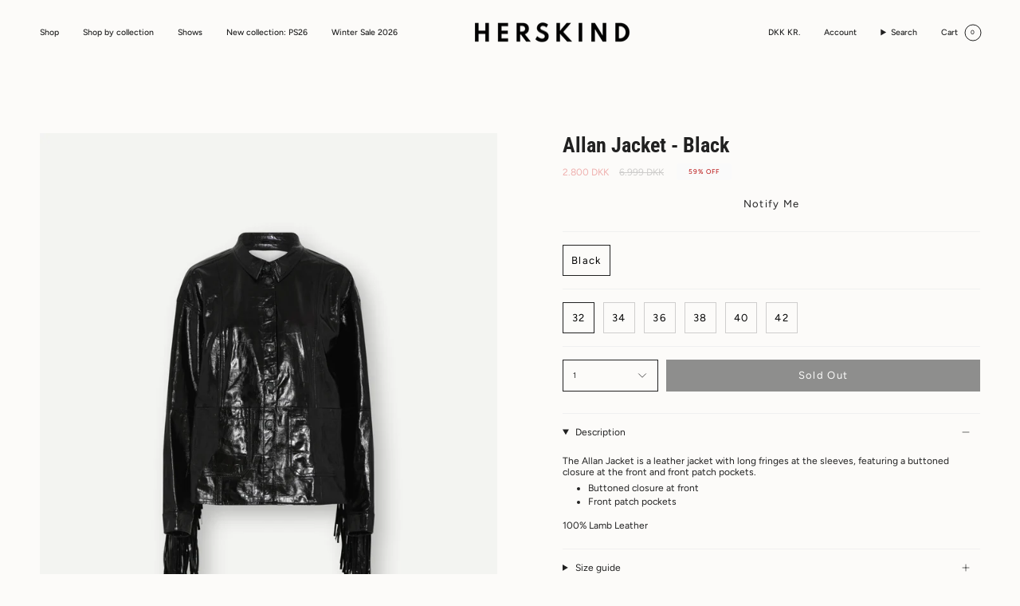

--- FILE ---
content_type: text/html; charset=utf-8
request_url: https://herskindofficial.com/products/allan-jacket-black
body_size: 38832
content:
<!doctype html> 
<html class="no-js no-touch supports-no-cookies" lang="en">
<head>
  <meta charset="UTF-8">
  <meta http-equiv="X-UA-Compatible" content="IE=edge">
  <meta name="viewport" content="width=device-width, initial-scale=1.0">
  <meta name="theme-color" content="#212121">
  <link rel="canonical" href="https://herskindofficial.com/products/allan-jacket-black">
  <link rel="preconnect" href="https://cdn.shopify.com" crossorigin>
  <!-- ======================= Broadcast Theme V5.1.0 ========================= --><link rel="preconnect" href="https://fonts.shopifycdn.com" crossorigin><!--Content in content_for_header -->
<!--LayoutHub-Embed--><link rel="stylesheet" type="text/css" href="data:text/css;base64," media="all">
<!--LH--><!--/LayoutHub-Embed-->

<link href="//herskindofficial.com/cdn/shop/t/97/assets/theme.css?v=116061466145943547181691053413" as="style" rel="preload">
  <link href="//herskindofficial.com/cdn/shop/t/97/assets/vendor.js?v=93779096473886333451690989345" as="script" rel="preload">
  <link href="//herskindofficial.com/cdn/shop/t/97/assets/theme.js?v=76068313012163680871690989345" as="script" rel="preload">
<style data-shopify>.loading { position: fixed; top: 0; left: 0; z-index: 99999; width: 100%; height: 100%; background: var(--bg); transition: opacity 0.2s ease-out, visibility 0.2s ease-out; }
    body.is-loaded .loading { opacity: 0; visibility: hidden; pointer-events: none; }
    .loading__image__holder { position: absolute; top: 0; left: 0; width: 100%; height: 100%; font-size: 0; display: flex; align-items: center; justify-content: center; }
    .loading__image__holder:nth-child(2) { opacity: 0; }
    .loading__image { max-width: 100px; max-height: 100px; object-fit: contain; }
    .loading--animate .loading__image__holder:nth-child(1) { animation: pulse1 2s infinite ease-in-out; }
    .loading--animate .loading__image__holder:nth-child(2) { animation: pulse2 2s infinite ease-in-out; }
    @keyframes pulse1 {
      0% { opacity: 1; }
      50% { opacity: 0; }
      100% { opacity: 1; }
    }
    @keyframes pulse2 {
      0% { opacity: 0; }
      50% { opacity: 1; }
      100% { opacity: 0; }
    }</style>
    <link rel="icon" type="image/png" href="//herskindofficial.com/cdn/shop/files/Favicon_H.jpg?crop=center&height=32&v=1724670930&width=32">
  

  <!-- Title and description ================================================ -->
  
  <title>
    
    Allan Jacket - Black
    
    
    
      &ndash; Herskind Official
    
  </title>

  
    <meta name="description" content="The Allan Jacket is a leather jacket with long fringes at the sleeves, featuring a buttoned closure at the front and front patch pockets. Buttoned closure at front Front patch pockets 100% Lamb Leather">
  

  <meta property="og:site_name" content="Herskind Official">
<meta property="og:url" content="https://herskindofficial.com/products/allan-jacket-black">
<meta property="og:title" content="Allan Jacket - Black">
<meta property="og:type" content="product">
<meta property="og:description" content="The Allan Jacket is a leather jacket with long fringes at the sleeves, featuring a buttoned closure at the front and front patch pockets. Buttoned closure at front Front patch pockets 100% Lamb Leather"><meta property="og:image" content="http://herskindofficial.com/cdn/shop/files/Herskind_SS24_allanjacket_black_1.jpg?v=1727880786">
  <meta property="og:image:secure_url" content="https://herskindofficial.com/cdn/shop/files/Herskind_SS24_allanjacket_black_1.jpg?v=1727880786">
  <meta property="og:image:width" content="1418">
  <meta property="og:image:height" content="2048"><meta property="og:price:amount" content="2.800">
  <meta property="og:price:currency" content="DKK"><meta name="twitter:card" content="summary_large_image">
<meta name="twitter:title" content="Allan Jacket - Black">
<meta name="twitter:description" content="The Allan Jacket is a leather jacket with long fringes at the sleeves, featuring a buttoned closure at the front and front patch pockets. Buttoned closure at front Front patch pockets 100% Lamb Leather">

  <!-- CSS ================================================================== -->

  <link href="//herskindofficial.com/cdn/shop/t/97/assets/font-settings.css?v=42745826872567251691759342923" rel="stylesheet" type="text/css" media="all" />

  
<style data-shopify>

:root {--scrollbar-width: 0px;





--COLOR-VIDEO-BG: #f4f0e8;
--COLOR-BG-BRIGHTER: #f4f0e8;--COLOR-BG: #fcfbf9;--COLOR-BG-ALPHA-25: rgba(252, 251, 249, 0.25);
--COLOR-BG-TRANSPARENT: rgba(252, 251, 249, 0);
--COLOR-BG-SECONDARY: #F7F9FA;
--COLOR-BG-SECONDARY-LIGHTEN: #ffffff;
--COLOR-BG-RGB: 252, 251, 249;

--COLOR-TEXT-DARK: #000000;
--COLOR-TEXT: #212121;
--COLOR-TEXT-LIGHT: #636262;


/* === Opacity shades of grey ===*/
--COLOR-A5:  rgba(33, 33, 33, 0.05);
--COLOR-A10: rgba(33, 33, 33, 0.1);
--COLOR-A15: rgba(33, 33, 33, 0.15);
--COLOR-A20: rgba(33, 33, 33, 0.2);
--COLOR-A25: rgba(33, 33, 33, 0.25);
--COLOR-A30: rgba(33, 33, 33, 0.3);
--COLOR-A35: rgba(33, 33, 33, 0.35);
--COLOR-A40: rgba(33, 33, 33, 0.4);
--COLOR-A45: rgba(33, 33, 33, 0.45);
--COLOR-A50: rgba(33, 33, 33, 0.5);
--COLOR-A55: rgba(33, 33, 33, 0.55);
--COLOR-A60: rgba(33, 33, 33, 0.6);
--COLOR-A65: rgba(33, 33, 33, 0.65);
--COLOR-A70: rgba(33, 33, 33, 0.7);
--COLOR-A75: rgba(33, 33, 33, 0.75);
--COLOR-A80: rgba(33, 33, 33, 0.8);
--COLOR-A85: rgba(33, 33, 33, 0.85);
--COLOR-A90: rgba(33, 33, 33, 0.9);
--COLOR-A95: rgba(33, 33, 33, 0.95);

--COLOR-BORDER: rgb(240, 240, 240);
--COLOR-BORDER-LIGHT: #f5f4f4;
--COLOR-BORDER-HAIRLINE: #f7f4ef;
--COLOR-BORDER-DARK: #bdbdbd;/* === Bright color ===*/
--COLOR-PRIMARY: #212121;
--COLOR-PRIMARY-HOVER: #000000;
--COLOR-PRIMARY-FADE: rgba(33, 33, 33, 0.05);
--COLOR-PRIMARY-FADE-HOVER: rgba(33, 33, 33, 0.1);
--COLOR-PRIMARY-LIGHT: #855656;--COLOR-PRIMARY-OPPOSITE: #ffffff;



/* === link Color ===*/
--COLOR-LINK: #212121;
--COLOR-LINK-HOVER: rgba(33, 33, 33, 0.7);
--COLOR-LINK-FADE: rgba(33, 33, 33, 0.05);
--COLOR-LINK-FADE-HOVER: rgba(33, 33, 33, 0.1);--COLOR-LINK-OPPOSITE: #ffffff;


/* === Product grid sale tags ===*/
--COLOR-SALE-BG: #fafafa;
--COLOR-SALE-TEXT: #b40000;--COLOR-SALE-TEXT-SECONDARY: #fafafa;

/* === Product grid badges ===*/
--COLOR-BADGE-BG: #ffffff;
--COLOR-BADGE-TEXT: #212121;

/* === Product sale color ===*/
--COLOR-SALE: #d20000;

/* === Gray background on Product grid items ===*/--filter-bg: 1.0;/* === Helper colors for form error states ===*/
--COLOR-ERROR: #721C24;
--COLOR-ERROR-BG: #F8D7DA;
--COLOR-ERROR-BORDER: #F5C6CB;



  --RADIUS: 0px;
  --RADIUS-SELECT: 0px;

--COLOR-HEADER-BG: #fcfbf9;--COLOR-HEADER-BG-TRANSPARENT: rgba(252, 251, 249, 0);
--COLOR-HEADER-LINK: #212121;
--COLOR-HEADER-LINK-HOVER: rgba(33, 33, 33, 0.7);

--COLOR-MENU-BG: #fcfbf9;
--COLOR-MENU-LINK: #212121;
--COLOR-MENU-LINK-HOVER: rgba(33, 33, 33, 0.7);
--COLOR-SUBMENU-BG: #fcfbf9;
--COLOR-SUBMENU-LINK: #212121;
--COLOR-SUBMENU-LINK-HOVER: rgba(33, 33, 33, 0.7);
--COLOR-SUBMENU-TEXT-LIGHT: #636262;
--COLOR-MENU-TRANSPARENT: #fcfbf9;
--COLOR-MENU-TRANSPARENT-HOVER: rgba(252, 251, 249, 0.7);

--COLOR-FOOTER-BG: #f5f4f2;
--COLOR-FOOTER-TEXT: #212121;
--COLOR-FOOTER-TEXT-A35: rgba(33, 33, 33, 0.35);
--COLOR-FOOTER-TEXT-A75: rgba(33, 33, 33, 0.75);
--COLOR-FOOTER-LINK: #212121;
--COLOR-FOOTER-LINK-HOVER: rgba(33, 33, 33, 0.7);
--COLOR-FOOTER-BORDER: #212121;

--TRANSPARENT: rgba(255, 255, 255, 0);

/* === Default overlay opacity ===*/
--overlay-opacity: 0;
--underlay-opacity: 1;
--underlay-bg: rgba(0,0,0,0.4);

/* === Custom Cursor ===*/
--ICON-ZOOM-IN: url( "//herskindofficial.com/cdn/shop/t/97/assets/icon-zoom-in.svg?v=182473373117644429561690989345" );
--ICON-ZOOM-OUT: url( "//herskindofficial.com/cdn/shop/t/97/assets/icon-zoom-out.svg?v=101497157853986683871690989345" );

/* === Custom Icons ===*/


  
  --ICON-ADD-BAG: url( "//herskindofficial.com/cdn/shop/t/97/assets/icon-add-bag.svg?v=23763382405227654651690989345" );
  --ICON-ADD-CART: url( "//herskindofficial.com/cdn/shop/t/97/assets/icon-add-cart.svg?v=3962293684743587821690989345" );
  --ICON-ARROW-LEFT: url( "//herskindofficial.com/cdn/shop/t/97/assets/icon-arrow-left.svg?v=136066145774695772731690989345" );
  --ICON-ARROW-RIGHT: url( "//herskindofficial.com/cdn/shop/t/97/assets/icon-arrow-right.svg?v=150928298113663093401690989345" );
  --ICON-SELECT: url("//herskindofficial.com/cdn/shop/t/97/assets/icon-select.svg?v=167170173659852274001690989345");


--PRODUCT-GRID-ASPECT-RATIO: 150.0%;

/* === Typography ===*/
--FONT-WEIGHT-BODY: 400;
--FONT-WEIGHT-BODY-BOLD: 500;

--FONT-STACK-BODY: Figtree, sans-serif;
--FONT-STYLE-BODY: normal;
--FONT-STYLE-BODY-ITALIC: italic;
--FONT-ADJUST-BODY: 0.75;

--FONT-WEIGHT-HEADING: 700;
--FONT-WEIGHT-HEADING-BOLD: 800;

--FONT-STACK-HEADING: "Roboto Condensed", sans-serif;
--FONT-STYLE-HEADING: normal;
--FONT-STYLE-HEADING-ITALIC: italic;
--FONT-ADJUST-HEADING: 0.95;

--FONT-STACK-NAV: Figtree, sans-serif;
--FONT-STYLE-NAV: normal;
--FONT-STYLE-NAV-ITALIC: italic;
--FONT-ADJUST-NAV: 0.75;

--FONT-WEIGHT-NAV: 400;
--FONT-WEIGHT-NAV-BOLD: 500;

--FONT-SIZE-BASE: 0.75rem;
--FONT-SIZE-BASE-PERCENT: 0.75;

/* === Parallax ===*/
--PARALLAX-STRENGTH-MIN: 120.0%;
--PARALLAX-STRENGTH-MAX: 130.0%;--COLUMNS: 4;
--COLUMNS-MEDIUM: 3;
--COLUMNS-SMALL: 2;
--COLUMNS-MOBILE: 1;--LAYOUT-OUTER: 50px;
  --LAYOUT-GUTTER: 32px;
  --LAYOUT-OUTER-MEDIUM: 30px;
  --LAYOUT-GUTTER-MEDIUM: 22px;
  --LAYOUT-OUTER-SMALL: 16px;
  --LAYOUT-GUTTER-SMALL: 16px;--base-animation-delay: 0ms;
--line-height-normal: 1.375; /* Equals to line-height: normal; */--SIDEBAR-WIDTH: 288px;
  --SIDEBAR-WIDTH-MEDIUM: 258px;--DRAWER-WIDTH: 380px;--ICON-STROKE-WIDTH: 1px;/* === Button General ===*/
--BTN-FONT-STACK: Figtree, sans-serif;
--BTN-FONT-WEIGHT: 400;
--BTN-FONT-STYLE: normal;
--BTN-FONT-SIZE: 13px;

--BTN-LETTER-SPACING: 0.1em;
--BTN-UPPERCASE: none;
--BTN-TEXT-ARROW-OFFSET: 0px;

/* === Button Primary ===*/
--BTN-PRIMARY-BORDER-COLOR: #212121;
--BTN-PRIMARY-BG-COLOR: #212121;
--BTN-PRIMARY-TEXT-COLOR: #ffffff;


  --BTN-PRIMARY-BG-COLOR-BRIGHTER: #3b3b3b;


/* === Button Secondary ===*/
--BTN-SECONDARY-BORDER-COLOR: #212121;
--BTN-SECONDARY-BG-COLOR: #212121;
--BTN-SECONDARY-TEXT-COLOR: #ffffff;


  --BTN-SECONDARY-BG-COLOR-BRIGHTER: #3b3b3b;


/* === Button White ===*/
--TEXT-BTN-BORDER-WHITE: #fff;
--TEXT-BTN-BG-WHITE: #fff;
--TEXT-BTN-WHITE: #000;
--TEXT-BTN-BG-WHITE-BRIGHTER: #f2f2f2;

/* === Button Black ===*/
--TEXT-BTN-BG-BLACK: #000;
--TEXT-BTN-BORDER-BLACK: #000;
--TEXT-BTN-BLACK: #fff;
--TEXT-BTN-BG-BLACK-BRIGHTER: #1a1a1a;

/* === Cart Gradient ===*/


  --FREE-SHIPPING-GRADIENT: linear-gradient(to right, var(--COLOR-PRIMARY-LIGHT) 0%, var(--COLOR-PRIMARY) 100%);


}

::backdrop {
  --underlay-opacity: 1;
  --underlay-bg: rgba(0,0,0,0.4);
}
</style>


  <link href="//herskindofficial.com/cdn/shop/t/97/assets/theme.css?v=116061466145943547181691053413" rel="stylesheet" type="text/css" media="all" />
<link href="//herskindofficial.com/cdn/shop/t/97/assets/swatches.css?v=157844926215047500451690989345" as="style" rel="preload">
    <link href="//herskindofficial.com/cdn/shop/t/97/assets/swatches.css?v=157844926215047500451690989345" rel="stylesheet" type="text/css" media="all" />
<style data-shopify>.swatches {
    --black: #000000;--white: #fafafa;
  }</style>
<script>
    if (window.navigator.userAgent.indexOf('MSIE ') > 0 || window.navigator.userAgent.indexOf('Trident/') > 0) {
      document.documentElement.className = document.documentElement.className + ' ie';

      var scripts = document.getElementsByTagName('script')[0];
      var polyfill = document.createElement("script");
      polyfill.defer = true;
      polyfill.src = "//herskindofficial.com/cdn/shop/t/97/assets/ie11.js?v=144489047535103983231690989345";

      scripts.parentNode.insertBefore(polyfill, scripts);
    } else {
      document.documentElement.className = document.documentElement.className.replace('no-js', 'js');
    }

    document.documentElement.style.setProperty('--scrollbar-width', `${getScrollbarWidth()}px`);

    function getScrollbarWidth() {
      // Creating invisible container
      const outer = document.createElement('div');
      outer.style.visibility = 'hidden';
      outer.style.overflow = 'scroll'; // forcing scrollbar to appear
      outer.style.msOverflowStyle = 'scrollbar'; // needed for WinJS apps
      document.documentElement.appendChild(outer);

      // Creating inner element and placing it in the container
      const inner = document.createElement('div');
      outer.appendChild(inner);

      // Calculating difference between container's full width and the child width
      const scrollbarWidth = outer.offsetWidth - inner.offsetWidth;

      // Removing temporary elements from the DOM
      outer.parentNode.removeChild(outer);

      return scrollbarWidth;
    }

    let root = '/';
    if (root[root.length - 1] !== '/') {
      root = root + '/';
    }

    window.theme = {
      routes: {
        root: root,
        cart_url: '/cart',
        cart_add_url: '/cart/add',
        cart_change_url: '/cart/change',
        product_recommendations_url: '/recommendations/products',
        predictive_search_url: '/search/suggest',
        addresses_url: '/account/addresses'
      },
      assets: {
        photoswipe: '//herskindofficial.com/cdn/shop/t/97/assets/photoswipe.js?v=162613001030112971491690989345',
        smoothscroll: '//herskindofficial.com/cdn/shop/t/97/assets/smoothscroll.js?v=37906625415260927261690989345',
      },
      strings: {
        addToCart: "Add to cart",
        cartAcceptanceError: "You must accept our terms and conditions.",
        soldOut: "Sold Out",
        from: "From",
        preOrder: "Pre-order",
        sale: "Sale",
        subscription: "Subscription",
        unavailable: "Unavailable",
        unitPrice: "Unit price",
        unitPriceSeparator: "per",
        shippingCalcSubmitButton: "Calculate shipping",
        shippingCalcSubmitButtonDisabled: "Calculating...",
        selectValue: "Select value",
        selectColor: "Select color",
        oneColor: "color",
        otherColor: "colors",
        upsellAddToCart: "Add",
        free: "Free",
        swatchesColor: "Color, Colour"
      },
      settings: {
        customerLoggedIn: null ? true : false,
        cartDrawerEnabled: true,
        enableQuickAdd: true,
        enableAnimations: true,
        variantOnSale: false,
      },
      moneyFormat: false ? "\u003cspan class=money\u003e{{amount_no_decimals_with_comma_separator}} DKK\u003c\/span\u003e" : "\u003cspan class=money\u003e{{amount_no_decimals_with_comma_separator}} DKK\u003c\/span\u003e",
      moneyWithoutCurrencyFormat: "\u003cspan class=money\u003e{{amount_no_decimals_with_comma_separator}} DKK\u003c\/span\u003e",
      moneyWithCurrencyFormat: "\u003cspan class=money\u003e{{amount_no_decimals_with_comma_separator}} DKK\u003c\/span\u003e",
      subtotal: 0,
      info: {
        name: 'broadcast'
      },
      version: '5.1.0'
    };

    if (window.performance) {
      window.performance.mark('init');
    } else {
      window.fastNetworkAndCPU = false;
    }
  </script>

  
    <script src="//herskindofficial.com/cdn/shopifycloud/storefront/assets/themes_support/shopify_common-5f594365.js" defer="defer"></script>
  

  <!-- Theme Javascript ============================================================== -->
  <script src="//herskindofficial.com/cdn/shop/t/97/assets/vendor.js?v=93779096473886333451690989345" defer="defer"></script>
  <script src="//herskindofficial.com/cdn/shop/t/97/assets/theme.js?v=76068313012163680871690989345" defer="defer"></script><!-- Shopify app scripts =========================================================== -->

  <script>window.performance && window.performance.mark && window.performance.mark('shopify.content_for_header.start');</script><meta name="google-site-verification" content="wVm3aOiGVR58KiSsSL45QPwZ3FIh16Lky4QCa3cY9Hk">
<meta name="facebook-domain-verification" content="smtm44mcz482j2w2ompx2yf3t8nmg1">
<meta id="shopify-digital-wallet" name="shopify-digital-wallet" content="/2740361/digital_wallets/dialog">
<meta name="shopify-checkout-api-token" content="57ee0bd7f281c103e52769c4781c5476">
<meta id="in-context-paypal-metadata" data-shop-id="2740361" data-venmo-supported="false" data-environment="production" data-locale="en_US" data-paypal-v4="true" data-currency="DKK">
<link rel="alternate" type="application/json+oembed" href="https://herskindofficial.com/products/allan-jacket-black.oembed">
<script async="async" src="/checkouts/internal/preloads.js?locale=en-DK"></script>
<link rel="preconnect" href="https://shop.app" crossorigin="anonymous">
<script async="async" src="https://shop.app/checkouts/internal/preloads.js?locale=en-DK&shop_id=2740361" crossorigin="anonymous"></script>
<script id="apple-pay-shop-capabilities" type="application/json">{"shopId":2740361,"countryCode":"DK","currencyCode":"DKK","merchantCapabilities":["supports3DS"],"merchantId":"gid:\/\/shopify\/Shop\/2740361","merchantName":"Herskind Official","requiredBillingContactFields":["postalAddress","email","phone"],"requiredShippingContactFields":["postalAddress","email","phone"],"shippingType":"shipping","supportedNetworks":["visa","maestro","masterCard","amex"],"total":{"type":"pending","label":"Herskind Official","amount":"1.00"},"shopifyPaymentsEnabled":true,"supportsSubscriptions":true}</script>
<script id="shopify-features" type="application/json">{"accessToken":"57ee0bd7f281c103e52769c4781c5476","betas":["rich-media-storefront-analytics"],"domain":"herskindofficial.com","predictiveSearch":true,"shopId":2740361,"locale":"en"}</script>
<script>var Shopify = Shopify || {};
Shopify.shop = "birgitte-h.myshopify.com";
Shopify.locale = "en";
Shopify.currency = {"active":"DKK","rate":"1.0"};
Shopify.country = "DK";
Shopify.theme = {"name":"Fahad - Vitalmedia (1.0) ","id":151541776733,"schema_name":"Broadcast","schema_version":"5.1.0","theme_store_id":868,"role":"main"};
Shopify.theme.handle = "null";
Shopify.theme.style = {"id":null,"handle":null};
Shopify.cdnHost = "herskindofficial.com/cdn";
Shopify.routes = Shopify.routes || {};
Shopify.routes.root = "/";</script>
<script type="module">!function(o){(o.Shopify=o.Shopify||{}).modules=!0}(window);</script>
<script>!function(o){function n(){var o=[];function n(){o.push(Array.prototype.slice.apply(arguments))}return n.q=o,n}var t=o.Shopify=o.Shopify||{};t.loadFeatures=n(),t.autoloadFeatures=n()}(window);</script>
<script>
  window.ShopifyPay = window.ShopifyPay || {};
  window.ShopifyPay.apiHost = "shop.app\/pay";
  window.ShopifyPay.redirectState = null;
</script>
<script id="shop-js-analytics" type="application/json">{"pageType":"product"}</script>
<script defer="defer" async type="module" src="//herskindofficial.com/cdn/shopifycloud/shop-js/modules/v2/client.init-shop-cart-sync_C5BV16lS.en.esm.js"></script>
<script defer="defer" async type="module" src="//herskindofficial.com/cdn/shopifycloud/shop-js/modules/v2/chunk.common_CygWptCX.esm.js"></script>
<script type="module">
  await import("//herskindofficial.com/cdn/shopifycloud/shop-js/modules/v2/client.init-shop-cart-sync_C5BV16lS.en.esm.js");
await import("//herskindofficial.com/cdn/shopifycloud/shop-js/modules/v2/chunk.common_CygWptCX.esm.js");

  window.Shopify.SignInWithShop?.initShopCartSync?.({"fedCMEnabled":true,"windoidEnabled":true});

</script>
<script>
  window.Shopify = window.Shopify || {};
  if (!window.Shopify.featureAssets) window.Shopify.featureAssets = {};
  window.Shopify.featureAssets['shop-js'] = {"shop-cart-sync":["modules/v2/client.shop-cart-sync_ZFArdW7E.en.esm.js","modules/v2/chunk.common_CygWptCX.esm.js"],"init-fed-cm":["modules/v2/client.init-fed-cm_CmiC4vf6.en.esm.js","modules/v2/chunk.common_CygWptCX.esm.js"],"shop-button":["modules/v2/client.shop-button_tlx5R9nI.en.esm.js","modules/v2/chunk.common_CygWptCX.esm.js"],"shop-cash-offers":["modules/v2/client.shop-cash-offers_DOA2yAJr.en.esm.js","modules/v2/chunk.common_CygWptCX.esm.js","modules/v2/chunk.modal_D71HUcav.esm.js"],"init-windoid":["modules/v2/client.init-windoid_sURxWdc1.en.esm.js","modules/v2/chunk.common_CygWptCX.esm.js"],"shop-toast-manager":["modules/v2/client.shop-toast-manager_ClPi3nE9.en.esm.js","modules/v2/chunk.common_CygWptCX.esm.js"],"init-shop-email-lookup-coordinator":["modules/v2/client.init-shop-email-lookup-coordinator_B8hsDcYM.en.esm.js","modules/v2/chunk.common_CygWptCX.esm.js"],"init-shop-cart-sync":["modules/v2/client.init-shop-cart-sync_C5BV16lS.en.esm.js","modules/v2/chunk.common_CygWptCX.esm.js"],"avatar":["modules/v2/client.avatar_BTnouDA3.en.esm.js"],"pay-button":["modules/v2/client.pay-button_FdsNuTd3.en.esm.js","modules/v2/chunk.common_CygWptCX.esm.js"],"init-customer-accounts":["modules/v2/client.init-customer-accounts_DxDtT_ad.en.esm.js","modules/v2/client.shop-login-button_C5VAVYt1.en.esm.js","modules/v2/chunk.common_CygWptCX.esm.js","modules/v2/chunk.modal_D71HUcav.esm.js"],"init-shop-for-new-customer-accounts":["modules/v2/client.init-shop-for-new-customer-accounts_ChsxoAhi.en.esm.js","modules/v2/client.shop-login-button_C5VAVYt1.en.esm.js","modules/v2/chunk.common_CygWptCX.esm.js","modules/v2/chunk.modal_D71HUcav.esm.js"],"shop-login-button":["modules/v2/client.shop-login-button_C5VAVYt1.en.esm.js","modules/v2/chunk.common_CygWptCX.esm.js","modules/v2/chunk.modal_D71HUcav.esm.js"],"init-customer-accounts-sign-up":["modules/v2/client.init-customer-accounts-sign-up_CPSyQ0Tj.en.esm.js","modules/v2/client.shop-login-button_C5VAVYt1.en.esm.js","modules/v2/chunk.common_CygWptCX.esm.js","modules/v2/chunk.modal_D71HUcav.esm.js"],"shop-follow-button":["modules/v2/client.shop-follow-button_Cva4Ekp9.en.esm.js","modules/v2/chunk.common_CygWptCX.esm.js","modules/v2/chunk.modal_D71HUcav.esm.js"],"checkout-modal":["modules/v2/client.checkout-modal_BPM8l0SH.en.esm.js","modules/v2/chunk.common_CygWptCX.esm.js","modules/v2/chunk.modal_D71HUcav.esm.js"],"lead-capture":["modules/v2/client.lead-capture_Bi8yE_yS.en.esm.js","modules/v2/chunk.common_CygWptCX.esm.js","modules/v2/chunk.modal_D71HUcav.esm.js"],"shop-login":["modules/v2/client.shop-login_D6lNrXab.en.esm.js","modules/v2/chunk.common_CygWptCX.esm.js","modules/v2/chunk.modal_D71HUcav.esm.js"],"payment-terms":["modules/v2/client.payment-terms_CZxnsJam.en.esm.js","modules/v2/chunk.common_CygWptCX.esm.js","modules/v2/chunk.modal_D71HUcav.esm.js"]};
</script>
<script>(function() {
  var isLoaded = false;
  function asyncLoad() {
    if (isLoaded) return;
    isLoaded = true;
    var urls = ["https:\/\/d23dclunsivw3h.cloudfront.net\/redirect-app.js?shop=birgitte-h.myshopify.com","https:\/\/app.layouthub.com\/shopify\/layouthub.js?shop=birgitte-h.myshopify.com","https:\/\/cdn.weglot.com\/weglot_script_tag.js?shop=birgitte-h.myshopify.com","https:\/\/cdn.shopify.com\/s\/files\/1\/0274\/0361\/t\/97\/assets\/booster_eu_cookie_2740361.js?v=1690989345\u0026shop=birgitte-h.myshopify.com"];
    for (var i = 0; i < urls.length; i++) {
      var s = document.createElement('script');
      s.type = 'text/javascript';
      s.async = true;
      s.src = urls[i];
      var x = document.getElementsByTagName('script')[0];
      x.parentNode.insertBefore(s, x);
    }
  };
  if(window.attachEvent) {
    window.attachEvent('onload', asyncLoad);
  } else {
    window.addEventListener('load', asyncLoad, false);
  }
})();</script>
<script id="__st">var __st={"a":2740361,"offset":3600,"reqid":"499da962-89be-4fe4-8d40-642b17ddf7dd-1768728089","pageurl":"herskindofficial.com\/products\/allan-jacket-black","u":"def778e74358","p":"product","rtyp":"product","rid":8786011488605};</script>
<script>window.ShopifyPaypalV4VisibilityTracking = true;</script>
<script id="captcha-bootstrap">!function(){'use strict';const t='contact',e='account',n='new_comment',o=[[t,t],['blogs',n],['comments',n],[t,'customer']],c=[[e,'customer_login'],[e,'guest_login'],[e,'recover_customer_password'],[e,'create_customer']],r=t=>t.map((([t,e])=>`form[action*='/${t}']:not([data-nocaptcha='true']) input[name='form_type'][value='${e}']`)).join(','),a=t=>()=>t?[...document.querySelectorAll(t)].map((t=>t.form)):[];function s(){const t=[...o],e=r(t);return a(e)}const i='password',u='form_key',d=['recaptcha-v3-token','g-recaptcha-response','h-captcha-response',i],f=()=>{try{return window.sessionStorage}catch{return}},m='__shopify_v',_=t=>t.elements[u];function p(t,e,n=!1){try{const o=window.sessionStorage,c=JSON.parse(o.getItem(e)),{data:r}=function(t){const{data:e,action:n}=t;return t[m]||n?{data:e,action:n}:{data:t,action:n}}(c);for(const[e,n]of Object.entries(r))t.elements[e]&&(t.elements[e].value=n);n&&o.removeItem(e)}catch(o){console.error('form repopulation failed',{error:o})}}const l='form_type',E='cptcha';function T(t){t.dataset[E]=!0}const w=window,h=w.document,L='Shopify',v='ce_forms',y='captcha';let A=!1;((t,e)=>{const n=(g='f06e6c50-85a8-45c8-87d0-21a2b65856fe',I='https://cdn.shopify.com/shopifycloud/storefront-forms-hcaptcha/ce_storefront_forms_captcha_hcaptcha.v1.5.2.iife.js',D={infoText:'Protected by hCaptcha',privacyText:'Privacy',termsText:'Terms'},(t,e,n)=>{const o=w[L][v],c=o.bindForm;if(c)return c(t,g,e,D).then(n);var r;o.q.push([[t,g,e,D],n]),r=I,A||(h.body.append(Object.assign(h.createElement('script'),{id:'captcha-provider',async:!0,src:r})),A=!0)});var g,I,D;w[L]=w[L]||{},w[L][v]=w[L][v]||{},w[L][v].q=[],w[L][y]=w[L][y]||{},w[L][y].protect=function(t,e){n(t,void 0,e),T(t)},Object.freeze(w[L][y]),function(t,e,n,w,h,L){const[v,y,A,g]=function(t,e,n){const i=e?o:[],u=t?c:[],d=[...i,...u],f=r(d),m=r(i),_=r(d.filter((([t,e])=>n.includes(e))));return[a(f),a(m),a(_),s()]}(w,h,L),I=t=>{const e=t.target;return e instanceof HTMLFormElement?e:e&&e.form},D=t=>v().includes(t);t.addEventListener('submit',(t=>{const e=I(t);if(!e)return;const n=D(e)&&!e.dataset.hcaptchaBound&&!e.dataset.recaptchaBound,o=_(e),c=g().includes(e)&&(!o||!o.value);(n||c)&&t.preventDefault(),c&&!n&&(function(t){try{if(!f())return;!function(t){const e=f();if(!e)return;const n=_(t);if(!n)return;const o=n.value;o&&e.removeItem(o)}(t);const e=Array.from(Array(32),(()=>Math.random().toString(36)[2])).join('');!function(t,e){_(t)||t.append(Object.assign(document.createElement('input'),{type:'hidden',name:u})),t.elements[u].value=e}(t,e),function(t,e){const n=f();if(!n)return;const o=[...t.querySelectorAll(`input[type='${i}']`)].map((({name:t})=>t)),c=[...d,...o],r={};for(const[a,s]of new FormData(t).entries())c.includes(a)||(r[a]=s);n.setItem(e,JSON.stringify({[m]:1,action:t.action,data:r}))}(t,e)}catch(e){console.error('failed to persist form',e)}}(e),e.submit())}));const S=(t,e)=>{t&&!t.dataset[E]&&(n(t,e.some((e=>e===t))),T(t))};for(const o of['focusin','change'])t.addEventListener(o,(t=>{const e=I(t);D(e)&&S(e,y())}));const B=e.get('form_key'),M=e.get(l),P=B&&M;t.addEventListener('DOMContentLoaded',(()=>{const t=y();if(P)for(const e of t)e.elements[l].value===M&&p(e,B);[...new Set([...A(),...v().filter((t=>'true'===t.dataset.shopifyCaptcha))])].forEach((e=>S(e,t)))}))}(h,new URLSearchParams(w.location.search),n,t,e,['guest_login'])})(!0,!0)}();</script>
<script integrity="sha256-4kQ18oKyAcykRKYeNunJcIwy7WH5gtpwJnB7kiuLZ1E=" data-source-attribution="shopify.loadfeatures" defer="defer" src="//herskindofficial.com/cdn/shopifycloud/storefront/assets/storefront/load_feature-a0a9edcb.js" crossorigin="anonymous"></script>
<script crossorigin="anonymous" defer="defer" src="//herskindofficial.com/cdn/shopifycloud/storefront/assets/shopify_pay/storefront-65b4c6d7.js?v=20250812"></script>
<script data-source-attribution="shopify.dynamic_checkout.dynamic.init">var Shopify=Shopify||{};Shopify.PaymentButton=Shopify.PaymentButton||{isStorefrontPortableWallets:!0,init:function(){window.Shopify.PaymentButton.init=function(){};var t=document.createElement("script");t.src="https://herskindofficial.com/cdn/shopifycloud/portable-wallets/latest/portable-wallets.en.js",t.type="module",document.head.appendChild(t)}};
</script>
<script data-source-attribution="shopify.dynamic_checkout.buyer_consent">
  function portableWalletsHideBuyerConsent(e){var t=document.getElementById("shopify-buyer-consent"),n=document.getElementById("shopify-subscription-policy-button");t&&n&&(t.classList.add("hidden"),t.setAttribute("aria-hidden","true"),n.removeEventListener("click",e))}function portableWalletsShowBuyerConsent(e){var t=document.getElementById("shopify-buyer-consent"),n=document.getElementById("shopify-subscription-policy-button");t&&n&&(t.classList.remove("hidden"),t.removeAttribute("aria-hidden"),n.addEventListener("click",e))}window.Shopify?.PaymentButton&&(window.Shopify.PaymentButton.hideBuyerConsent=portableWalletsHideBuyerConsent,window.Shopify.PaymentButton.showBuyerConsent=portableWalletsShowBuyerConsent);
</script>
<script data-source-attribution="shopify.dynamic_checkout.cart.bootstrap">document.addEventListener("DOMContentLoaded",(function(){function t(){return document.querySelector("shopify-accelerated-checkout-cart, shopify-accelerated-checkout")}if(t())Shopify.PaymentButton.init();else{new MutationObserver((function(e,n){t()&&(Shopify.PaymentButton.init(),n.disconnect())})).observe(document.body,{childList:!0,subtree:!0})}}));
</script>
<link id="shopify-accelerated-checkout-styles" rel="stylesheet" media="screen" href="https://herskindofficial.com/cdn/shopifycloud/portable-wallets/latest/accelerated-checkout-backwards-compat.css" crossorigin="anonymous">
<style id="shopify-accelerated-checkout-cart">
        #shopify-buyer-consent {
  margin-top: 1em;
  display: inline-block;
  width: 100%;
}

#shopify-buyer-consent.hidden {
  display: none;
}

#shopify-subscription-policy-button {
  background: none;
  border: none;
  padding: 0;
  text-decoration: underline;
  font-size: inherit;
  cursor: pointer;
}

#shopify-subscription-policy-button::before {
  box-shadow: none;
}

      </style>
<script id="sections-script" data-sections="footer" defer="defer" src="//herskindofficial.com/cdn/shop/t/97/compiled_assets/scripts.js?v=9976"></script>
<script>window.performance && window.performance.mark && window.performance.mark('shopify.content_for_header.end');</script>

<!-- BEGIN app block: shopify://apps/geo-pro-geolocation/blocks/geopro/16fc5313-7aee-4e90-ac95-f50fc7c8b657 --><!-- This snippet is used to load Geo:Pro data on the storefront -->
<meta class='geo-ip' content='[base64]'>
<!-- This snippet initializes the plugin -->
<script async>
  try {
    const loadGeoPro=()=>{let e=e=>{if(!e||e.isCrawler||"success"!==e.message){window.geopro_cancel="1";return}let o=e.isAdmin?"el-geoip-location-admin":"el-geoip-location",s=Date.now()+864e5;localStorage.setItem(o,JSON.stringify({value:e.data,expires:s})),e.isAdmin&&localStorage.setItem("el-geoip-admin",JSON.stringify({value:"1",expires:s}))},o=new XMLHttpRequest;o.open("GET","https://geo.geoproapp.com?x-api-key=91e359ab7-2b63-539e-1de2-c4bf731367a7",!0),o.responseType="json",o.onload=()=>e(200===o.status?o.response:null),o.send()},load=!["el-geoip-location-admin","el-geoip-location"].some(e=>{try{let o=JSON.parse(localStorage.getItem(e));return o&&o.expires>Date.now()}catch(s){return!1}});load&&loadGeoPro();
  } catch(e) {
    console.warn('Geo:Pro error', e);
    window.geopro_cancel = '1';
  }
</script>
<script src="https://cdn.shopify.com/extensions/019b746b-26da-7a64-a671-397924f34f11/easylocation-195/assets/easylocation-storefront.min.js" type="text/javascript" async></script>


<!-- END app block --><!-- BEGIN app block: shopify://apps/klaviyo-email-marketing-sms/blocks/klaviyo-onsite-embed/2632fe16-c075-4321-a88b-50b567f42507 -->












  <script async src="https://static.klaviyo.com/onsite/js/VpJJn7/klaviyo.js?company_id=VpJJn7"></script>
  <script>!function(){if(!window.klaviyo){window._klOnsite=window._klOnsite||[];try{window.klaviyo=new Proxy({},{get:function(n,i){return"push"===i?function(){var n;(n=window._klOnsite).push.apply(n,arguments)}:function(){for(var n=arguments.length,o=new Array(n),w=0;w<n;w++)o[w]=arguments[w];var t="function"==typeof o[o.length-1]?o.pop():void 0,e=new Promise((function(n){window._klOnsite.push([i].concat(o,[function(i){t&&t(i),n(i)}]))}));return e}}})}catch(n){window.klaviyo=window.klaviyo||[],window.klaviyo.push=function(){var n;(n=window._klOnsite).push.apply(n,arguments)}}}}();</script>

  
    <script id="viewed_product">
      if (item == null) {
        var _learnq = _learnq || [];

        var MetafieldReviews = null
        var MetafieldYotpoRating = null
        var MetafieldYotpoCount = null
        var MetafieldLooxRating = null
        var MetafieldLooxCount = null
        var okendoProduct = null
        var okendoProductReviewCount = null
        var okendoProductReviewAverageValue = null
        try {
          // The following fields are used for Customer Hub recently viewed in order to add reviews.
          // This information is not part of __kla_viewed. Instead, it is part of __kla_viewed_reviewed_items
          MetafieldReviews = {};
          MetafieldYotpoRating = null
          MetafieldYotpoCount = null
          MetafieldLooxRating = null
          MetafieldLooxCount = null

          okendoProduct = null
          // If the okendo metafield is not legacy, it will error, which then requires the new json formatted data
          if (okendoProduct && 'error' in okendoProduct) {
            okendoProduct = null
          }
          okendoProductReviewCount = okendoProduct ? okendoProduct.reviewCount : null
          okendoProductReviewAverageValue = okendoProduct ? okendoProduct.reviewAverageValue : null
        } catch (error) {
          console.error('Error in Klaviyo onsite reviews tracking:', error);
        }

        var item = {
          Name: "Allan Jacket - Black",
          ProductID: 8786011488605,
          Categories: ["FW Lend outs","SS24 - COMING SOON"],
          ImageURL: "https://herskindofficial.com/cdn/shop/files/Herskind_SS24_allanjacket_black_1_grande.jpg?v=1727880786",
          URL: "https://herskindofficial.com/products/allan-jacket-black",
          Brand: "Herskind ApS",
          Price: "2.800 DKK",
          Value: "2.800",
          CompareAtPrice: "6.999 DKK"
        };
        _learnq.push(['track', 'Viewed Product', item]);
        _learnq.push(['trackViewedItem', {
          Title: item.Name,
          ItemId: item.ProductID,
          Categories: item.Categories,
          ImageUrl: item.ImageURL,
          Url: item.URL,
          Metadata: {
            Brand: item.Brand,
            Price: item.Price,
            Value: item.Value,
            CompareAtPrice: item.CompareAtPrice
          },
          metafields:{
            reviews: MetafieldReviews,
            yotpo:{
              rating: MetafieldYotpoRating,
              count: MetafieldYotpoCount,
            },
            loox:{
              rating: MetafieldLooxRating,
              count: MetafieldLooxCount,
            },
            okendo: {
              rating: okendoProductReviewAverageValue,
              count: okendoProductReviewCount,
            }
          }
        }]);
      }
    </script>
  




  <script>
    window.klaviyoReviewsProductDesignMode = false
  </script>







<!-- END app block --><script src="https://cdn.shopify.com/extensions/8d2c31d3-a828-4daf-820f-80b7f8e01c39/nova-eu-cookie-bar-gdpr-4/assets/nova-cookie-app-embed.js" type="text/javascript" defer="defer"></script>
<link href="https://cdn.shopify.com/extensions/8d2c31d3-a828-4daf-820f-80b7f8e01c39/nova-eu-cookie-bar-gdpr-4/assets/nova-cookie.css" rel="stylesheet" type="text/css" media="all">
<link href="https://monorail-edge.shopifysvc.com" rel="dns-prefetch">
<script>(function(){if ("sendBeacon" in navigator && "performance" in window) {try {var session_token_from_headers = performance.getEntriesByType('navigation')[0].serverTiming.find(x => x.name == '_s').description;} catch {var session_token_from_headers = undefined;}var session_cookie_matches = document.cookie.match(/_shopify_s=([^;]*)/);var session_token_from_cookie = session_cookie_matches && session_cookie_matches.length === 2 ? session_cookie_matches[1] : "";var session_token = session_token_from_headers || session_token_from_cookie || "";function handle_abandonment_event(e) {var entries = performance.getEntries().filter(function(entry) {return /monorail-edge.shopifysvc.com/.test(entry.name);});if (!window.abandonment_tracked && entries.length === 0) {window.abandonment_tracked = true;var currentMs = Date.now();var navigation_start = performance.timing.navigationStart;var payload = {shop_id: 2740361,url: window.location.href,navigation_start,duration: currentMs - navigation_start,session_token,page_type: "product"};window.navigator.sendBeacon("https://monorail-edge.shopifysvc.com/v1/produce", JSON.stringify({schema_id: "online_store_buyer_site_abandonment/1.1",payload: payload,metadata: {event_created_at_ms: currentMs,event_sent_at_ms: currentMs}}));}}window.addEventListener('pagehide', handle_abandonment_event);}}());</script>
<script id="web-pixels-manager-setup">(function e(e,d,r,n,o){if(void 0===o&&(o={}),!Boolean(null===(a=null===(i=window.Shopify)||void 0===i?void 0:i.analytics)||void 0===a?void 0:a.replayQueue)){var i,a;window.Shopify=window.Shopify||{};var t=window.Shopify;t.analytics=t.analytics||{};var s=t.analytics;s.replayQueue=[],s.publish=function(e,d,r){return s.replayQueue.push([e,d,r]),!0};try{self.performance.mark("wpm:start")}catch(e){}var l=function(){var e={modern:/Edge?\/(1{2}[4-9]|1[2-9]\d|[2-9]\d{2}|\d{4,})\.\d+(\.\d+|)|Firefox\/(1{2}[4-9]|1[2-9]\d|[2-9]\d{2}|\d{4,})\.\d+(\.\d+|)|Chrom(ium|e)\/(9{2}|\d{3,})\.\d+(\.\d+|)|(Maci|X1{2}).+ Version\/(15\.\d+|(1[6-9]|[2-9]\d|\d{3,})\.\d+)([,.]\d+|)( \(\w+\)|)( Mobile\/\w+|) Safari\/|Chrome.+OPR\/(9{2}|\d{3,})\.\d+\.\d+|(CPU[ +]OS|iPhone[ +]OS|CPU[ +]iPhone|CPU IPhone OS|CPU iPad OS)[ +]+(15[._]\d+|(1[6-9]|[2-9]\d|\d{3,})[._]\d+)([._]\d+|)|Android:?[ /-](13[3-9]|1[4-9]\d|[2-9]\d{2}|\d{4,})(\.\d+|)(\.\d+|)|Android.+Firefox\/(13[5-9]|1[4-9]\d|[2-9]\d{2}|\d{4,})\.\d+(\.\d+|)|Android.+Chrom(ium|e)\/(13[3-9]|1[4-9]\d|[2-9]\d{2}|\d{4,})\.\d+(\.\d+|)|SamsungBrowser\/([2-9]\d|\d{3,})\.\d+/,legacy:/Edge?\/(1[6-9]|[2-9]\d|\d{3,})\.\d+(\.\d+|)|Firefox\/(5[4-9]|[6-9]\d|\d{3,})\.\d+(\.\d+|)|Chrom(ium|e)\/(5[1-9]|[6-9]\d|\d{3,})\.\d+(\.\d+|)([\d.]+$|.*Safari\/(?![\d.]+ Edge\/[\d.]+$))|(Maci|X1{2}).+ Version\/(10\.\d+|(1[1-9]|[2-9]\d|\d{3,})\.\d+)([,.]\d+|)( \(\w+\)|)( Mobile\/\w+|) Safari\/|Chrome.+OPR\/(3[89]|[4-9]\d|\d{3,})\.\d+\.\d+|(CPU[ +]OS|iPhone[ +]OS|CPU[ +]iPhone|CPU IPhone OS|CPU iPad OS)[ +]+(10[._]\d+|(1[1-9]|[2-9]\d|\d{3,})[._]\d+)([._]\d+|)|Android:?[ /-](13[3-9]|1[4-9]\d|[2-9]\d{2}|\d{4,})(\.\d+|)(\.\d+|)|Mobile Safari.+OPR\/([89]\d|\d{3,})\.\d+\.\d+|Android.+Firefox\/(13[5-9]|1[4-9]\d|[2-9]\d{2}|\d{4,})\.\d+(\.\d+|)|Android.+Chrom(ium|e)\/(13[3-9]|1[4-9]\d|[2-9]\d{2}|\d{4,})\.\d+(\.\d+|)|Android.+(UC? ?Browser|UCWEB|U3)[ /]?(15\.([5-9]|\d{2,})|(1[6-9]|[2-9]\d|\d{3,})\.\d+)\.\d+|SamsungBrowser\/(5\.\d+|([6-9]|\d{2,})\.\d+)|Android.+MQ{2}Browser\/(14(\.(9|\d{2,})|)|(1[5-9]|[2-9]\d|\d{3,})(\.\d+|))(\.\d+|)|K[Aa][Ii]OS\/(3\.\d+|([4-9]|\d{2,})\.\d+)(\.\d+|)/},d=e.modern,r=e.legacy,n=navigator.userAgent;return n.match(d)?"modern":n.match(r)?"legacy":"unknown"}(),u="modern"===l?"modern":"legacy",c=(null!=n?n:{modern:"",legacy:""})[u],f=function(e){return[e.baseUrl,"/wpm","/b",e.hashVersion,"modern"===e.buildTarget?"m":"l",".js"].join("")}({baseUrl:d,hashVersion:r,buildTarget:u}),m=function(e){var d=e.version,r=e.bundleTarget,n=e.surface,o=e.pageUrl,i=e.monorailEndpoint;return{emit:function(e){var a=e.status,t=e.errorMsg,s=(new Date).getTime(),l=JSON.stringify({metadata:{event_sent_at_ms:s},events:[{schema_id:"web_pixels_manager_load/3.1",payload:{version:d,bundle_target:r,page_url:o,status:a,surface:n,error_msg:t},metadata:{event_created_at_ms:s}}]});if(!i)return console&&console.warn&&console.warn("[Web Pixels Manager] No Monorail endpoint provided, skipping logging."),!1;try{return self.navigator.sendBeacon.bind(self.navigator)(i,l)}catch(e){}var u=new XMLHttpRequest;try{return u.open("POST",i,!0),u.setRequestHeader("Content-Type","text/plain"),u.send(l),!0}catch(e){return console&&console.warn&&console.warn("[Web Pixels Manager] Got an unhandled error while logging to Monorail."),!1}}}}({version:r,bundleTarget:l,surface:e.surface,pageUrl:self.location.href,monorailEndpoint:e.monorailEndpoint});try{o.browserTarget=l,function(e){var d=e.src,r=e.async,n=void 0===r||r,o=e.onload,i=e.onerror,a=e.sri,t=e.scriptDataAttributes,s=void 0===t?{}:t,l=document.createElement("script"),u=document.querySelector("head"),c=document.querySelector("body");if(l.async=n,l.src=d,a&&(l.integrity=a,l.crossOrigin="anonymous"),s)for(var f in s)if(Object.prototype.hasOwnProperty.call(s,f))try{l.dataset[f]=s[f]}catch(e){}if(o&&l.addEventListener("load",o),i&&l.addEventListener("error",i),u)u.appendChild(l);else{if(!c)throw new Error("Did not find a head or body element to append the script");c.appendChild(l)}}({src:f,async:!0,onload:function(){if(!function(){var e,d;return Boolean(null===(d=null===(e=window.Shopify)||void 0===e?void 0:e.analytics)||void 0===d?void 0:d.initialized)}()){var d=window.webPixelsManager.init(e)||void 0;if(d){var r=window.Shopify.analytics;r.replayQueue.forEach((function(e){var r=e[0],n=e[1],o=e[2];d.publishCustomEvent(r,n,o)})),r.replayQueue=[],r.publish=d.publishCustomEvent,r.visitor=d.visitor,r.initialized=!0}}},onerror:function(){return m.emit({status:"failed",errorMsg:"".concat(f," has failed to load")})},sri:function(e){var d=/^sha384-[A-Za-z0-9+/=]+$/;return"string"==typeof e&&d.test(e)}(c)?c:"",scriptDataAttributes:o}),m.emit({status:"loading"})}catch(e){m.emit({status:"failed",errorMsg:(null==e?void 0:e.message)||"Unknown error"})}}})({shopId: 2740361,storefrontBaseUrl: "https://herskindofficial.com",extensionsBaseUrl: "https://extensions.shopifycdn.com/cdn/shopifycloud/web-pixels-manager",monorailEndpoint: "https://monorail-edge.shopifysvc.com/unstable/produce_batch",surface: "storefront-renderer",enabledBetaFlags: ["2dca8a86"],webPixelsConfigList: [{"id":"3965387101","configuration":"{\"accountID\":\"VpJJn7\",\"webPixelConfig\":\"eyJlbmFibGVBZGRlZFRvQ2FydEV2ZW50cyI6IHRydWV9\"}","eventPayloadVersion":"v1","runtimeContext":"STRICT","scriptVersion":"524f6c1ee37bacdca7657a665bdca589","type":"APP","apiClientId":123074,"privacyPurposes":["ANALYTICS","MARKETING"],"dataSharingAdjustments":{"protectedCustomerApprovalScopes":["read_customer_address","read_customer_email","read_customer_name","read_customer_personal_data","read_customer_phone"]}},{"id":"2117632349","configuration":"{\"config\":\"{\\\"google_tag_ids\\\":[\\\"G-7MLBVRV133\\\",\\\"AW-17018177106\\\"],\\\"target_country\\\":\\\"DK\\\",\\\"gtag_events\\\":[{\\\"type\\\":\\\"search\\\",\\\"action_label\\\":[\\\"G-7MLBVRV133\\\",\\\"AW-17018177106\\\/xew5CIrKl8AaENKM87I_\\\"]},{\\\"type\\\":\\\"begin_checkout\\\",\\\"action_label\\\":[\\\"G-7MLBVRV133\\\",\\\"AW-17018177106\\\/rFRhCP7Jl8AaENKM87I_\\\"]},{\\\"type\\\":\\\"view_item\\\",\\\"action_label\\\":[\\\"G-7MLBVRV133\\\",\\\"AW-17018177106\\\/a6QhCIfKl8AaENKM87I_\\\"]},{\\\"type\\\":\\\"purchase\\\",\\\"action_label\\\":[\\\"G-7MLBVRV133\\\",\\\"AW-17018177106\\\/qTCeCPvJl8AaENKM87I_\\\"]},{\\\"type\\\":\\\"page_view\\\",\\\"action_label\\\":[\\\"G-7MLBVRV133\\\",\\\"AW-17018177106\\\/tAHoCITKl8AaENKM87I_\\\"]},{\\\"type\\\":\\\"add_payment_info\\\",\\\"action_label\\\":[\\\"G-7MLBVRV133\\\",\\\"AW-17018177106\\\/XmVkCI3Kl8AaENKM87I_\\\"]},{\\\"type\\\":\\\"add_to_cart\\\",\\\"action_label\\\":[\\\"G-7MLBVRV133\\\",\\\"AW-17018177106\\\/vQqACIHKl8AaENKM87I_\\\"]}],\\\"enable_monitoring_mode\\\":false}\"}","eventPayloadVersion":"v1","runtimeContext":"OPEN","scriptVersion":"b2a88bafab3e21179ed38636efcd8a93","type":"APP","apiClientId":1780363,"privacyPurposes":[],"dataSharingAdjustments":{"protectedCustomerApprovalScopes":["read_customer_address","read_customer_email","read_customer_name","read_customer_personal_data","read_customer_phone"]}},{"id":"1826554205","configuration":"{\"myshopifyDomain\":\"birgitte-h.myshopify.com\"}","eventPayloadVersion":"v1","runtimeContext":"STRICT","scriptVersion":"23b97d18e2aa74363140dc29c9284e87","type":"APP","apiClientId":2775569,"privacyPurposes":["ANALYTICS","MARKETING","SALE_OF_DATA"],"dataSharingAdjustments":{"protectedCustomerApprovalScopes":["read_customer_address","read_customer_email","read_customer_name","read_customer_phone","read_customer_personal_data"]}},{"id":"288162141","configuration":"{\"pixel_id\":\"1916482438633818\",\"pixel_type\":\"facebook_pixel\",\"metaapp_system_user_token\":\"-\"}","eventPayloadVersion":"v1","runtimeContext":"OPEN","scriptVersion":"ca16bc87fe92b6042fbaa3acc2fbdaa6","type":"APP","apiClientId":2329312,"privacyPurposes":["ANALYTICS","MARKETING","SALE_OF_DATA"],"dataSharingAdjustments":{"protectedCustomerApprovalScopes":["read_customer_address","read_customer_email","read_customer_name","read_customer_personal_data","read_customer_phone"]}},{"id":"158531933","configuration":"{\"tagID\":\"2614231387090\"}","eventPayloadVersion":"v1","runtimeContext":"STRICT","scriptVersion":"18031546ee651571ed29edbe71a3550b","type":"APP","apiClientId":3009811,"privacyPurposes":["ANALYTICS","MARKETING","SALE_OF_DATA"],"dataSharingAdjustments":{"protectedCustomerApprovalScopes":["read_customer_address","read_customer_email","read_customer_name","read_customer_personal_data","read_customer_phone"]}},{"id":"192119133","eventPayloadVersion":"v1","runtimeContext":"LAX","scriptVersion":"1","type":"CUSTOM","privacyPurposes":["ANALYTICS"],"name":"Google Analytics tag (migrated)"},{"id":"shopify-app-pixel","configuration":"{}","eventPayloadVersion":"v1","runtimeContext":"STRICT","scriptVersion":"0450","apiClientId":"shopify-pixel","type":"APP","privacyPurposes":["ANALYTICS","MARKETING"]},{"id":"shopify-custom-pixel","eventPayloadVersion":"v1","runtimeContext":"LAX","scriptVersion":"0450","apiClientId":"shopify-pixel","type":"CUSTOM","privacyPurposes":["ANALYTICS","MARKETING"]}],isMerchantRequest: false,initData: {"shop":{"name":"Herskind Official","paymentSettings":{"currencyCode":"DKK"},"myshopifyDomain":"birgitte-h.myshopify.com","countryCode":"DK","storefrontUrl":"https:\/\/herskindofficial.com"},"customer":null,"cart":null,"checkout":null,"productVariants":[{"price":{"amount":2800.0,"currencyCode":"DKK"},"product":{"title":"Allan Jacket - Black","vendor":"Herskind ApS","id":"8786011488605","untranslatedTitle":"Allan Jacket - Black","url":"\/products\/allan-jacket-black","type":""},"id":"49325518520669","image":{"src":"\/\/herskindofficial.com\/cdn\/shop\/files\/Herskind_SS24_allanjacket_black_1.jpg?v=1727880786"},"sku":"5155125-001-32","title":"Black \/ 32","untranslatedTitle":"Black \/ 32"},{"price":{"amount":2800.0,"currencyCode":"DKK"},"product":{"title":"Allan Jacket - Black","vendor":"Herskind ApS","id":"8786011488605","untranslatedTitle":"Allan Jacket - Black","url":"\/products\/allan-jacket-black","type":""},"id":"49325518553437","image":{"src":"\/\/herskindofficial.com\/cdn\/shop\/files\/Herskind_SS24_allanjacket_black_1.jpg?v=1727880786"},"sku":"5155125-001-34","title":"Black \/ 34","untranslatedTitle":"Black \/ 34"},{"price":{"amount":2800.0,"currencyCode":"DKK"},"product":{"title":"Allan Jacket - Black","vendor":"Herskind ApS","id":"8786011488605","untranslatedTitle":"Allan Jacket - Black","url":"\/products\/allan-jacket-black","type":""},"id":"49325518586205","image":{"src":"\/\/herskindofficial.com\/cdn\/shop\/files\/Herskind_SS24_allanjacket_black_1.jpg?v=1727880786"},"sku":"5155125-001-36","title":"Black \/ 36","untranslatedTitle":"Black \/ 36"},{"price":{"amount":2800.0,"currencyCode":"DKK"},"product":{"title":"Allan Jacket - Black","vendor":"Herskind ApS","id":"8786011488605","untranslatedTitle":"Allan Jacket - Black","url":"\/products\/allan-jacket-black","type":""},"id":"49325518618973","image":{"src":"\/\/herskindofficial.com\/cdn\/shop\/files\/Herskind_SS24_allanjacket_black_1.jpg?v=1727880786"},"sku":"5155125-001-38","title":"Black \/ 38","untranslatedTitle":"Black \/ 38"},{"price":{"amount":2800.0,"currencyCode":"DKK"},"product":{"title":"Allan Jacket - Black","vendor":"Herskind ApS","id":"8786011488605","untranslatedTitle":"Allan Jacket - Black","url":"\/products\/allan-jacket-black","type":""},"id":"49325518651741","image":{"src":"\/\/herskindofficial.com\/cdn\/shop\/files\/Herskind_SS24_allanjacket_black_1.jpg?v=1727880786"},"sku":"5155125-001-40","title":"Black \/ 40","untranslatedTitle":"Black \/ 40"},{"price":{"amount":2800.0,"currencyCode":"DKK"},"product":{"title":"Allan Jacket - Black","vendor":"Herskind ApS","id":"8786011488605","untranslatedTitle":"Allan Jacket - Black","url":"\/products\/allan-jacket-black","type":""},"id":"49325518684509","image":{"src":"\/\/herskindofficial.com\/cdn\/shop\/files\/Herskind_SS24_allanjacket_black_1.jpg?v=1727880786"},"sku":"5155125-001-42","title":"Black \/ 42","untranslatedTitle":"Black \/ 42"}],"purchasingCompany":null},},"https://herskindofficial.com/cdn","fcfee988w5aeb613cpc8e4bc33m6693e112",{"modern":"","legacy":""},{"shopId":"2740361","storefrontBaseUrl":"https:\/\/herskindofficial.com","extensionBaseUrl":"https:\/\/extensions.shopifycdn.com\/cdn\/shopifycloud\/web-pixels-manager","surface":"storefront-renderer","enabledBetaFlags":"[\"2dca8a86\"]","isMerchantRequest":"false","hashVersion":"fcfee988w5aeb613cpc8e4bc33m6693e112","publish":"custom","events":"[[\"page_viewed\",{}],[\"product_viewed\",{\"productVariant\":{\"price\":{\"amount\":2800.0,\"currencyCode\":\"DKK\"},\"product\":{\"title\":\"Allan Jacket - Black\",\"vendor\":\"Herskind ApS\",\"id\":\"8786011488605\",\"untranslatedTitle\":\"Allan Jacket - Black\",\"url\":\"\/products\/allan-jacket-black\",\"type\":\"\"},\"id\":\"49325518520669\",\"image\":{\"src\":\"\/\/herskindofficial.com\/cdn\/shop\/files\/Herskind_SS24_allanjacket_black_1.jpg?v=1727880786\"},\"sku\":\"5155125-001-32\",\"title\":\"Black \/ 32\",\"untranslatedTitle\":\"Black \/ 32\"}}]]"});</script><script>
  window.ShopifyAnalytics = window.ShopifyAnalytics || {};
  window.ShopifyAnalytics.meta = window.ShopifyAnalytics.meta || {};
  window.ShopifyAnalytics.meta.currency = 'DKK';
  var meta = {"product":{"id":8786011488605,"gid":"gid:\/\/shopify\/Product\/8786011488605","vendor":"Herskind ApS","type":"","handle":"allan-jacket-black","variants":[{"id":49325518520669,"price":280000,"name":"Allan Jacket - Black - Black \/ 32","public_title":"Black \/ 32","sku":"5155125-001-32"},{"id":49325518553437,"price":280000,"name":"Allan Jacket - Black - Black \/ 34","public_title":"Black \/ 34","sku":"5155125-001-34"},{"id":49325518586205,"price":280000,"name":"Allan Jacket - Black - Black \/ 36","public_title":"Black \/ 36","sku":"5155125-001-36"},{"id":49325518618973,"price":280000,"name":"Allan Jacket - Black - Black \/ 38","public_title":"Black \/ 38","sku":"5155125-001-38"},{"id":49325518651741,"price":280000,"name":"Allan Jacket - Black - Black \/ 40","public_title":"Black \/ 40","sku":"5155125-001-40"},{"id":49325518684509,"price":280000,"name":"Allan Jacket - Black - Black \/ 42","public_title":"Black \/ 42","sku":"5155125-001-42"}],"remote":false},"page":{"pageType":"product","resourceType":"product","resourceId":8786011488605,"requestId":"499da962-89be-4fe4-8d40-642b17ddf7dd-1768728089"}};
  for (var attr in meta) {
    window.ShopifyAnalytics.meta[attr] = meta[attr];
  }
</script>
<script class="analytics">
  (function () {
    var customDocumentWrite = function(content) {
      var jquery = null;

      if (window.jQuery) {
        jquery = window.jQuery;
      } else if (window.Checkout && window.Checkout.$) {
        jquery = window.Checkout.$;
      }

      if (jquery) {
        jquery('body').append(content);
      }
    };

    var hasLoggedConversion = function(token) {
      if (token) {
        return document.cookie.indexOf('loggedConversion=' + token) !== -1;
      }
      return false;
    }

    var setCookieIfConversion = function(token) {
      if (token) {
        var twoMonthsFromNow = new Date(Date.now());
        twoMonthsFromNow.setMonth(twoMonthsFromNow.getMonth() + 2);

        document.cookie = 'loggedConversion=' + token + '; expires=' + twoMonthsFromNow;
      }
    }

    var trekkie = window.ShopifyAnalytics.lib = window.trekkie = window.trekkie || [];
    if (trekkie.integrations) {
      return;
    }
    trekkie.methods = [
      'identify',
      'page',
      'ready',
      'track',
      'trackForm',
      'trackLink'
    ];
    trekkie.factory = function(method) {
      return function() {
        var args = Array.prototype.slice.call(arguments);
        args.unshift(method);
        trekkie.push(args);
        return trekkie;
      };
    };
    for (var i = 0; i < trekkie.methods.length; i++) {
      var key = trekkie.methods[i];
      trekkie[key] = trekkie.factory(key);
    }
    trekkie.load = function(config) {
      trekkie.config = config || {};
      trekkie.config.initialDocumentCookie = document.cookie;
      var first = document.getElementsByTagName('script')[0];
      var script = document.createElement('script');
      script.type = 'text/javascript';
      script.onerror = function(e) {
        var scriptFallback = document.createElement('script');
        scriptFallback.type = 'text/javascript';
        scriptFallback.onerror = function(error) {
                var Monorail = {
      produce: function produce(monorailDomain, schemaId, payload) {
        var currentMs = new Date().getTime();
        var event = {
          schema_id: schemaId,
          payload: payload,
          metadata: {
            event_created_at_ms: currentMs,
            event_sent_at_ms: currentMs
          }
        };
        return Monorail.sendRequest("https://" + monorailDomain + "/v1/produce", JSON.stringify(event));
      },
      sendRequest: function sendRequest(endpointUrl, payload) {
        // Try the sendBeacon API
        if (window && window.navigator && typeof window.navigator.sendBeacon === 'function' && typeof window.Blob === 'function' && !Monorail.isIos12()) {
          var blobData = new window.Blob([payload], {
            type: 'text/plain'
          });

          if (window.navigator.sendBeacon(endpointUrl, blobData)) {
            return true;
          } // sendBeacon was not successful

        } // XHR beacon

        var xhr = new XMLHttpRequest();

        try {
          xhr.open('POST', endpointUrl);
          xhr.setRequestHeader('Content-Type', 'text/plain');
          xhr.send(payload);
        } catch (e) {
          console.log(e);
        }

        return false;
      },
      isIos12: function isIos12() {
        return window.navigator.userAgent.lastIndexOf('iPhone; CPU iPhone OS 12_') !== -1 || window.navigator.userAgent.lastIndexOf('iPad; CPU OS 12_') !== -1;
      }
    };
    Monorail.produce('monorail-edge.shopifysvc.com',
      'trekkie_storefront_load_errors/1.1',
      {shop_id: 2740361,
      theme_id: 151541776733,
      app_name: "storefront",
      context_url: window.location.href,
      source_url: "//herskindofficial.com/cdn/s/trekkie.storefront.cd680fe47e6c39ca5d5df5f0a32d569bc48c0f27.min.js"});

        };
        scriptFallback.async = true;
        scriptFallback.src = '//herskindofficial.com/cdn/s/trekkie.storefront.cd680fe47e6c39ca5d5df5f0a32d569bc48c0f27.min.js';
        first.parentNode.insertBefore(scriptFallback, first);
      };
      script.async = true;
      script.src = '//herskindofficial.com/cdn/s/trekkie.storefront.cd680fe47e6c39ca5d5df5f0a32d569bc48c0f27.min.js';
      first.parentNode.insertBefore(script, first);
    };
    trekkie.load(
      {"Trekkie":{"appName":"storefront","development":false,"defaultAttributes":{"shopId":2740361,"isMerchantRequest":null,"themeId":151541776733,"themeCityHash":"17920378092646397808","contentLanguage":"en","currency":"DKK","eventMetadataId":"ee6ce7cf-f497-4aeb-a6e1-ec30e0e50bf6"},"isServerSideCookieWritingEnabled":true,"monorailRegion":"shop_domain","enabledBetaFlags":["65f19447"]},"Session Attribution":{},"S2S":{"facebookCapiEnabled":true,"source":"trekkie-storefront-renderer","apiClientId":580111}}
    );

    var loaded = false;
    trekkie.ready(function() {
      if (loaded) return;
      loaded = true;

      window.ShopifyAnalytics.lib = window.trekkie;

      var originalDocumentWrite = document.write;
      document.write = customDocumentWrite;
      try { window.ShopifyAnalytics.merchantGoogleAnalytics.call(this); } catch(error) {};
      document.write = originalDocumentWrite;

      window.ShopifyAnalytics.lib.page(null,{"pageType":"product","resourceType":"product","resourceId":8786011488605,"requestId":"499da962-89be-4fe4-8d40-642b17ddf7dd-1768728089","shopifyEmitted":true});

      var match = window.location.pathname.match(/checkouts\/(.+)\/(thank_you|post_purchase)/)
      var token = match? match[1]: undefined;
      if (!hasLoggedConversion(token)) {
        setCookieIfConversion(token);
        window.ShopifyAnalytics.lib.track("Viewed Product",{"currency":"DKK","variantId":49325518520669,"productId":8786011488605,"productGid":"gid:\/\/shopify\/Product\/8786011488605","name":"Allan Jacket - Black - Black \/ 32","price":"2800.00","sku":"5155125-001-32","brand":"Herskind ApS","variant":"Black \/ 32","category":"","nonInteraction":true,"remote":false},undefined,undefined,{"shopifyEmitted":true});
      window.ShopifyAnalytics.lib.track("monorail:\/\/trekkie_storefront_viewed_product\/1.1",{"currency":"DKK","variantId":49325518520669,"productId":8786011488605,"productGid":"gid:\/\/shopify\/Product\/8786011488605","name":"Allan Jacket - Black - Black \/ 32","price":"2800.00","sku":"5155125-001-32","brand":"Herskind ApS","variant":"Black \/ 32","category":"","nonInteraction":true,"remote":false,"referer":"https:\/\/herskindofficial.com\/products\/allan-jacket-black"});
      }
    });


        var eventsListenerScript = document.createElement('script');
        eventsListenerScript.async = true;
        eventsListenerScript.src = "//herskindofficial.com/cdn/shopifycloud/storefront/assets/shop_events_listener-3da45d37.js";
        document.getElementsByTagName('head')[0].appendChild(eventsListenerScript);

})();</script>
  <script>
  if (!window.ga || (window.ga && typeof window.ga !== 'function')) {
    window.ga = function ga() {
      (window.ga.q = window.ga.q || []).push(arguments);
      if (window.Shopify && window.Shopify.analytics && typeof window.Shopify.analytics.publish === 'function') {
        window.Shopify.analytics.publish("ga_stub_called", {}, {sendTo: "google_osp_migration"});
      }
      console.error("Shopify's Google Analytics stub called with:", Array.from(arguments), "\nSee https://help.shopify.com/manual/promoting-marketing/pixels/pixel-migration#google for more information.");
    };
    if (window.Shopify && window.Shopify.analytics && typeof window.Shopify.analytics.publish === 'function') {
      window.Shopify.analytics.publish("ga_stub_initialized", {}, {sendTo: "google_osp_migration"});
    }
  }
</script>
<script
  defer
  src="https://herskindofficial.com/cdn/shopifycloud/perf-kit/shopify-perf-kit-3.0.4.min.js"
  data-application="storefront-renderer"
  data-shop-id="2740361"
  data-render-region="gcp-us-east1"
  data-page-type="product"
  data-theme-instance-id="151541776733"
  data-theme-name="Broadcast"
  data-theme-version="5.1.0"
  data-monorail-region="shop_domain"
  data-resource-timing-sampling-rate="10"
  data-shs="true"
  data-shs-beacon="true"
  data-shs-export-with-fetch="true"
  data-shs-logs-sample-rate="1"
  data-shs-beacon-endpoint="https://herskindofficial.com/api/collect"
></script>
</head>

<body id="allan-jacket-black" class="template-product grid-classic aos-initialized" data-animations="true"><div class="loading"><div class="loading__image__holder">
        <img src="//herskindofficial.com/cdn/shop/files/Logo_Black_03f94f6f-6fd2-446a-98f9-e2781f361281.png?v=1688652989&amp;width=200" alt="" srcset="//herskindofficial.com/cdn/shop/files/Logo_Black_03f94f6f-6fd2-446a-98f9-e2781f361281.png?v=1688652989&amp;width=100 100w, //herskindofficial.com/cdn/shop/files/Logo_Black_03f94f6f-6fd2-446a-98f9-e2781f361281.png?v=1688652989&amp;width=200 200w" width="200" loading="eager" sizes="100px" class="loading__image" fetchpriority="high">
      </div></div><a class="in-page-link visually-hidden skip-link" data-skip-content href="#MainContent">Skip to content</a>

  <div class="container" data-site-container>
    <div class="header-sections">
      <!-- BEGIN sections: group-header -->
<div id="shopify-section-sections--19401435873629__header" class="shopify-section shopify-section-group-group-header page-header"><style data-shopify>:root {
    --HEADER-HEIGHT: 77px;
    --HEADER-HEIGHT-MEDIUM: 66.0px;
    --HEADER-HEIGHT-MOBILE: 60.0px;

    
--icon-add-cart: var(--ICON-ADD-CART);}

  .theme__header {
    --PT: 15px;
    --PB: 15px;

    
  }.header__logo__link {
      --logo-padding: 12.183020948180816%;

      
        --logo-width-desktop: 200px;
      

      
        --logo-width-mobile: 160px;
      
    }.main-content > .shopify-section:first-of-type .backdrop--linear:before { display: none; }</style><div class="header__wrapper"
  data-header-wrapper
  
  data-header-sticky
  data-header-style="logo_center_menu_left"
  data-section-id="sections--19401435873629__header"
  data-section-type="header"
  style="--highlight: #000000;">

  <header class="theme__header section-padding" role="banner" data-header-height>
    <div class="header__mobile">
      <div class="header__mobile__left">
    <div class="header__mobile__button">
      <button class="header__mobile__hamburger navlink navlink--toplevel"
        data-drawer-toggle="hamburger"
        aria-label="Show menu"
        aria-haspopup="true"
        aria-expanded="false"
        aria-controls="header-menu"><small class="navtext">Menu</small><svg aria-hidden="true" focusable="false" role="presentation" class="icon icon-menu" viewBox="0 0 24 24"><path d="M3 5h18M3 12h18M3 19h18" stroke="#000" stroke-linecap="round" stroke-linejoin="round"/></svg></button>
    </div><div class="header__mobile__button">
        <header-search-popdown>
          <details>
            <summary class="navlink navlink--search navlink--toplevel" aria-haspopup="dialog" data-popdown-toggle title="Search"><svg aria-hidden="true" focusable="false" role="presentation" class="icon icon-search" viewBox="0 0 24 24"><g stroke="currentColor"><path d="M10.85 2c2.444 0 4.657.99 6.258 2.592A8.85 8.85 0 1 1 10.85 2ZM17.122 17.122 22 22"/></g></svg><svg aria-hidden="true" focusable="false" role="presentation" class="icon icon-cancel" viewBox="0 0 24 24"><path d="M6.758 17.243 12.001 12m5.243-5.243L12 12m0 0L6.758 6.757M12.001 12l5.243 5.243" stroke="currentColor" stroke-linecap="round" stroke-linejoin="round"/></svg><span class="navtext">Search</span>
            </summary><div class="search-popdown" role="dialog" aria-modal="true" aria-label="Search" data-popdown>
  <div class="wrapper">
    <div class="search-popdown__main"><predictive-search><form class="search-form"
          action="/search"
          method="get"
          role="search">
          <input name="options[prefix]" type="hidden" value="last">

          <button class="search-popdown__submit" type="submit" aria-label="Search"><svg aria-hidden="true" focusable="false" role="presentation" class="icon icon-search" viewBox="0 0 24 24"><g stroke="currentColor"><path d="M10.85 2c2.444 0 4.657.99 6.258 2.592A8.85 8.85 0 1 1 10.85 2ZM17.122 17.122 22 22"/></g></svg></button>

          <div class="input-holder">
            <label for="SearchInput--mobile" class="visually-hidden">Search</label>
            <input type="search"
              id="SearchInput--mobile"
              data-predictive-search-input="search-popdown-results"
              name="q"
              value=""
              placeholder="Search"
              role="combobox"
              aria-label="Search our store"
              aria-owns="predictive-search-results"
              aria-controls="predictive-search-results"
              aria-expanded="false"
              aria-haspopup="listbox"
              aria-autocomplete="list"
              autocorrect="off"
              autocomplete="off"
              autocapitalize="off"
              spellcheck="false">

            <button type="reset" class="search-reset hidden" aria-label="Reset">Clear</button>
          </div><div class="predictive-search" tabindex="-1" data-predictive-search-results data-scroll-lock-scrollable>
              <div class="predictive-search__loading-state">
                <div class="predictive-search__loader loader"><div class="loader-indeterminate"></div></div>
              </div>
            </div>

            <span class="predictive-search-status visually-hidden" role="status" aria-hidden="true" data-predictive-search-status></span></form></predictive-search><div class="predictive-search predictive-search--empty" data-popular-searches>
          <div class="wrapper"><div class="predictive-search__layout"><div class="predictive-search__column">
                  <p class="predictive-search__heading">Popular searches</p>

                  <div class="predictive-search__group"><div class="predictive-search__item">
                        <a class="predictive-search__link" href="/collections/clothes">Shop</a>
                      </div><div class="predictive-search__item">
                        <a class="predictive-search__link" href="/collections/ps25">Shop by collection</a>
                      </div><div class="predictive-search__item">
                        <a class="predictive-search__link" href="/pages/collections">Shows</a>
                      </div><div class="predictive-search__item">
                        <a class="predictive-search__link" href="/collections/ps26">New collection: PS26</a>
                      </div><div class="predictive-search__item">
                        <a class="predictive-search__link" href="/collections/winter-sale">Winter Sale 2026</a>
                      </div></div>
                </div><div class="predictive-search__column" style="--columns: repeat(4, minmax(0, 1fr));">
                  <p class="predictive-search__heading">Popular products</p>

                  <div class="predictive-search__group">
                    <div class="predictive-search__products__list grid-outer">
                      <div class="grid">
<div class="predictive-search__grid-item product-item product-item grid-item  product-item--left product-item--outer-text"
  role="option"
  aria-selected="false"
  data-aos="fade"
  data-aos-delay="300"
  data-aos-duration="800"
  data-aos-anchor="details[open] .search-popdown">
  <a href="/products/herskind-tote-bag-tote-bag-off-white" class="product-link" aria-label="HERSKIND Tote bag Tote Bag - Off White">
    <div class="product-item__image double__image"><div class="product-item__bg"><figure class="image-wrapper image-wrapper--cover lazy-image lazy-image--backfill is-loading" style="--aspect-ratio: 0.6923828125;--aspect-ratio-mobile: 0.6923828125;"><img src="//herskindofficial.com/cdn/shop/files/5690223_Off_White-1.jpg?crop=center&amp;height=981&amp;v=1747802105&amp;width=1418" alt="" width="1418" height="981" loading="lazy" srcset="//herskindofficial.com/cdn/shop/files/5690223_Off_White-1.jpg?crop=center&amp;height=259&amp;v=1747802105&amp;width=180 180w, //herskindofficial.com/cdn/shop/files/5690223_Off_White-1.jpg?crop=center&amp;height=519&amp;v=1747802105&amp;width=360 360w, //herskindofficial.com/cdn/shop/files/5690223_Off_White-1.jpg?crop=center&amp;height=779&amp;v=1747802105&amp;width=540 540w, //herskindofficial.com/cdn/shop/files/5690223_Off_White-1.jpg?crop=center&amp;height=1039&amp;v=1747802105&amp;width=720 720w, //herskindofficial.com/cdn/shop/files/5690223_Off_White-1.jpg?crop=center&amp;height=1299&amp;v=1747802105&amp;width=900 900w, //herskindofficial.com/cdn/shop/files/5690223_Off_White-1.jpg?crop=center&amp;height=1559&amp;v=1747802105&amp;width=1080 1080w, //herskindofficial.com/cdn/shop/files/5690223_Off_White-1.jpg?crop=center&amp;height=1871&amp;v=1747802105&amp;width=1296 1296w, //herskindofficial.com/cdn/shop/files/5690223_Off_White-1.jpg?v=1747802105&amp;width=1418 1418w" sizes="(min-width: 1400px) calc((80vw - 100px) / 4), (min-width: 750px) calc(1100px / 3), 50px" class=" is-loading ">
</figure>
</div><div class="product-item__bg__under"><figure class="image-wrapper image-wrapper--cover lazy-image lazy-image--backfill is-loading" style="--aspect-ratio: 0.6923828125;--aspect-ratio-mobile: 0.6923828125;"><img src="//herskindofficial.com/cdn/shop/files/5690223_Off_White-2.jpg?crop=center&amp;height=981&amp;v=1749040838&amp;width=1418" alt="" width="1418" height="981" loading="lazy" srcset="//herskindofficial.com/cdn/shop/files/5690223_Off_White-2.jpg?crop=center&amp;height=259&amp;v=1749040838&amp;width=180 180w, //herskindofficial.com/cdn/shop/files/5690223_Off_White-2.jpg?crop=center&amp;height=519&amp;v=1749040838&amp;width=360 360w, //herskindofficial.com/cdn/shop/files/5690223_Off_White-2.jpg?crop=center&amp;height=779&amp;v=1749040838&amp;width=540 540w, //herskindofficial.com/cdn/shop/files/5690223_Off_White-2.jpg?crop=center&amp;height=1039&amp;v=1749040838&amp;width=720 720w, //herskindofficial.com/cdn/shop/files/5690223_Off_White-2.jpg?crop=center&amp;height=1299&amp;v=1749040838&amp;width=900 900w, //herskindofficial.com/cdn/shop/files/5690223_Off_White-2.jpg?crop=center&amp;height=1559&amp;v=1749040838&amp;width=1080 1080w, //herskindofficial.com/cdn/shop/files/5690223_Off_White-2.jpg?crop=center&amp;height=1871&amp;v=1749040838&amp;width=1296 1296w, //herskindofficial.com/cdn/shop/files/5690223_Off_White-2.jpg?v=1749040838&amp;width=1418 1418w" sizes="(min-width: 1400px) calc((80vw - 100px) / 4), (min-width: 750px) calc(1100px / 3), 50px" class=" is-loading ">
</figure>
</div></div>

    <div class="product-information">
      <div class="product-item__info">
        <p class="product-item__title">
          HERSKIND Tote bag Tote Bag - Off White
        </p>

        
<span class="price">
  
    <span class="new-price">
      
<span class=money>399 DKK</span>
</span>
    
  
</span>

        </div>
    </div>
  </a>
</div>
<div class="predictive-search__grid-item product-item product-item grid-item  product-item--left product-item--outer-text"
  role="option"
  aria-selected="false"
  data-aos="fade"
  data-aos-delay="300"
  data-aos-duration="800"
  data-aos-anchor="details[open] .search-popdown">
  <a href="/products/herskind-t-shirt-off-white" class="product-link" aria-label="Herskind T-shirt - Off White">
    <div class="product-item__image double__image"><div class="product-item__bg"><figure class="image-wrapper image-wrapper--cover lazy-image lazy-image--backfill is-loading" style="--aspect-ratio: 0.6923828125;--aspect-ratio-mobile: 0.6923828125;"><img src="//herskindofficial.com/cdn/shop/files/5686530_Off_White-3.jpg?crop=center&amp;height=981&amp;v=1749566427&amp;width=1418" alt="" width="1418" height="981" loading="lazy" srcset="//herskindofficial.com/cdn/shop/files/5686530_Off_White-3.jpg?crop=center&amp;height=259&amp;v=1749566427&amp;width=180 180w, //herskindofficial.com/cdn/shop/files/5686530_Off_White-3.jpg?crop=center&amp;height=519&amp;v=1749566427&amp;width=360 360w, //herskindofficial.com/cdn/shop/files/5686530_Off_White-3.jpg?crop=center&amp;height=779&amp;v=1749566427&amp;width=540 540w, //herskindofficial.com/cdn/shop/files/5686530_Off_White-3.jpg?crop=center&amp;height=1039&amp;v=1749566427&amp;width=720 720w, //herskindofficial.com/cdn/shop/files/5686530_Off_White-3.jpg?crop=center&amp;height=1299&amp;v=1749566427&amp;width=900 900w, //herskindofficial.com/cdn/shop/files/5686530_Off_White-3.jpg?crop=center&amp;height=1559&amp;v=1749566427&amp;width=1080 1080w, //herskindofficial.com/cdn/shop/files/5686530_Off_White-3.jpg?crop=center&amp;height=1871&amp;v=1749566427&amp;width=1296 1296w, //herskindofficial.com/cdn/shop/files/5686530_Off_White-3.jpg?v=1749566427&amp;width=1418 1418w" sizes="(min-width: 1400px) calc((80vw - 100px) / 4), (min-width: 750px) calc(1100px / 3), 50px" class=" is-loading ">
</figure>
</div><div class="product-item__bg__under"><figure class="image-wrapper image-wrapper--cover lazy-image lazy-image--backfill is-loading" style="--aspect-ratio: 0.6923828125;--aspect-ratio-mobile: 0.6923828125;"><img src="//herskindofficial.com/cdn/shop/files/5686530_Off_White-4.jpg?crop=center&amp;height=981&amp;v=1749566427&amp;width=1418" alt="" width="1418" height="981" loading="lazy" srcset="//herskindofficial.com/cdn/shop/files/5686530_Off_White-4.jpg?crop=center&amp;height=259&amp;v=1749566427&amp;width=180 180w, //herskindofficial.com/cdn/shop/files/5686530_Off_White-4.jpg?crop=center&amp;height=519&amp;v=1749566427&amp;width=360 360w, //herskindofficial.com/cdn/shop/files/5686530_Off_White-4.jpg?crop=center&amp;height=779&amp;v=1749566427&amp;width=540 540w, //herskindofficial.com/cdn/shop/files/5686530_Off_White-4.jpg?crop=center&amp;height=1039&amp;v=1749566427&amp;width=720 720w, //herskindofficial.com/cdn/shop/files/5686530_Off_White-4.jpg?crop=center&amp;height=1299&amp;v=1749566427&amp;width=900 900w, //herskindofficial.com/cdn/shop/files/5686530_Off_White-4.jpg?crop=center&amp;height=1559&amp;v=1749566427&amp;width=1080 1080w, //herskindofficial.com/cdn/shop/files/5686530_Off_White-4.jpg?crop=center&amp;height=1871&amp;v=1749566427&amp;width=1296 1296w, //herskindofficial.com/cdn/shop/files/5686530_Off_White-4.jpg?v=1749566427&amp;width=1418 1418w" sizes="(min-width: 1400px) calc((80vw - 100px) / 4), (min-width: 750px) calc(1100px / 3), 50px" class=" is-loading ">
</figure>
</div></div>

    <div class="product-information">
      <div class="product-item__info">
        <p class="product-item__title">
          Herskind T-shirt - Off White
        </p>

        
<span class="price">
  
    <span class="new-price">
      
<span class=money>699 DKK</span>
</span>
    
  
</span>

        </div>
    </div>
  </a>
</div>
<div class="predictive-search__grid-item product-item product-item grid-item  product-item--left product-item--outer-text"
  role="option"
  aria-selected="false"
  data-aos="fade"
  data-aos-delay="300"
  data-aos-duration="800"
  data-aos-anchor="details[open] .search-popdown">
  <a href="/products/daniella-knit-blouse-dark-grey" class="product-link" aria-label="Daniella Knit Blouse - Dark Grey">
    <div class="product-item__image double__image"><div class="product-item__bg"><figure class="image-wrapper image-wrapper--cover lazy-image lazy-image--backfill is-loading" style="--aspect-ratio: 0.6923828125;--aspect-ratio-mobile: 0.6923828125;"><img src="//herskindofficial.com/cdn/shop/files/5621106_Dark_Grey-2.jpg?crop=center&amp;height=981&amp;v=1749562953&amp;width=1418" alt="" width="1418" height="981" loading="lazy" srcset="//herskindofficial.com/cdn/shop/files/5621106_Dark_Grey-2.jpg?crop=center&amp;height=259&amp;v=1749562953&amp;width=180 180w, //herskindofficial.com/cdn/shop/files/5621106_Dark_Grey-2.jpg?crop=center&amp;height=519&amp;v=1749562953&amp;width=360 360w, //herskindofficial.com/cdn/shop/files/5621106_Dark_Grey-2.jpg?crop=center&amp;height=779&amp;v=1749562953&amp;width=540 540w, //herskindofficial.com/cdn/shop/files/5621106_Dark_Grey-2.jpg?crop=center&amp;height=1039&amp;v=1749562953&amp;width=720 720w, //herskindofficial.com/cdn/shop/files/5621106_Dark_Grey-2.jpg?crop=center&amp;height=1299&amp;v=1749562953&amp;width=900 900w, //herskindofficial.com/cdn/shop/files/5621106_Dark_Grey-2.jpg?crop=center&amp;height=1559&amp;v=1749562953&amp;width=1080 1080w, //herskindofficial.com/cdn/shop/files/5621106_Dark_Grey-2.jpg?crop=center&amp;height=1871&amp;v=1749562953&amp;width=1296 1296w, //herskindofficial.com/cdn/shop/files/5621106_Dark_Grey-2.jpg?v=1749562953&amp;width=1418 1418w" sizes="(min-width: 1400px) calc((80vw - 100px) / 4), (min-width: 750px) calc(1100px / 3), 50px" class=" is-loading ">
</figure>
</div><div class="product-item__bg__under"><figure class="image-wrapper image-wrapper--cover lazy-image lazy-image--backfill is-loading" style="--aspect-ratio: 0.6923828125;--aspect-ratio-mobile: 0.6923828125;"><img src="//herskindofficial.com/cdn/shop/files/5621106_Dark_Grey-4.jpg?crop=center&amp;height=981&amp;v=1749734213&amp;width=1418" alt="" width="1418" height="981" loading="lazy" srcset="//herskindofficial.com/cdn/shop/files/5621106_Dark_Grey-4.jpg?crop=center&amp;height=259&amp;v=1749734213&amp;width=180 180w, //herskindofficial.com/cdn/shop/files/5621106_Dark_Grey-4.jpg?crop=center&amp;height=519&amp;v=1749734213&amp;width=360 360w, //herskindofficial.com/cdn/shop/files/5621106_Dark_Grey-4.jpg?crop=center&amp;height=779&amp;v=1749734213&amp;width=540 540w, //herskindofficial.com/cdn/shop/files/5621106_Dark_Grey-4.jpg?crop=center&amp;height=1039&amp;v=1749734213&amp;width=720 720w, //herskindofficial.com/cdn/shop/files/5621106_Dark_Grey-4.jpg?crop=center&amp;height=1299&amp;v=1749734213&amp;width=900 900w, //herskindofficial.com/cdn/shop/files/5621106_Dark_Grey-4.jpg?crop=center&amp;height=1559&amp;v=1749734213&amp;width=1080 1080w, //herskindofficial.com/cdn/shop/files/5621106_Dark_Grey-4.jpg?crop=center&amp;height=1871&amp;v=1749734213&amp;width=1296 1296w, //herskindofficial.com/cdn/shop/files/5621106_Dark_Grey-4.jpg?v=1749734213&amp;width=1418 1418w" sizes="(min-width: 1400px) calc((80vw - 100px) / 4), (min-width: 750px) calc(1100px / 3), 50px" class=" is-loading ">
</figure>
</div></div>

    <div class="product-information">
      <div class="product-item__info">
        <p class="product-item__title">
          Daniella Knit Blouse - Dark Grey
        </p>

        
<span class="price sale">
  
    <span class="new-price">
      
<span class=money>450 DKK</span>
</span>
    
      <span class="old-price"><span class=money>899 DKK</span></span>
    
  
</span>

        </div>
    </div>
  </a>
</div>
<div class="predictive-search__grid-item product-item product-item grid-item  product-item--left product-item--outer-text"
  role="option"
  aria-selected="false"
  data-aos="fade"
  data-aos-delay="300"
  data-aos-duration="800"
  data-aos-anchor="details[open] .search-popdown">
  <a href="/products/aria-knit-cardigan-navy" class="product-link" aria-label="Aria Knit Cardigan - Navy">
    <div class="product-item__image double__image"><div class="product-item__bg"><figure class="image-wrapper image-wrapper--cover lazy-image lazy-image--backfill is-loading" style="--aspect-ratio: 0.6923828125;--aspect-ratio-mobile: 0.6923828125;"><img src="//herskindofficial.com/cdn/shop/files/5633974_Navy-2.jpg?crop=center&amp;height=981&amp;v=1749561972&amp;width=1418" alt="" width="1418" height="981" loading="lazy" srcset="//herskindofficial.com/cdn/shop/files/5633974_Navy-2.jpg?crop=center&amp;height=259&amp;v=1749561972&amp;width=180 180w, //herskindofficial.com/cdn/shop/files/5633974_Navy-2.jpg?crop=center&amp;height=519&amp;v=1749561972&amp;width=360 360w, //herskindofficial.com/cdn/shop/files/5633974_Navy-2.jpg?crop=center&amp;height=779&amp;v=1749561972&amp;width=540 540w, //herskindofficial.com/cdn/shop/files/5633974_Navy-2.jpg?crop=center&amp;height=1039&amp;v=1749561972&amp;width=720 720w, //herskindofficial.com/cdn/shop/files/5633974_Navy-2.jpg?crop=center&amp;height=1299&amp;v=1749561972&amp;width=900 900w, //herskindofficial.com/cdn/shop/files/5633974_Navy-2.jpg?crop=center&amp;height=1559&amp;v=1749561972&amp;width=1080 1080w, //herskindofficial.com/cdn/shop/files/5633974_Navy-2.jpg?crop=center&amp;height=1871&amp;v=1749561972&amp;width=1296 1296w, //herskindofficial.com/cdn/shop/files/5633974_Navy-2.jpg?v=1749561972&amp;width=1418 1418w" sizes="(min-width: 1400px) calc((80vw - 100px) / 4), (min-width: 750px) calc(1100px / 3), 50px" class=" is-loading ">
</figure>
</div><div class="product-item__bg__under"><figure class="image-wrapper image-wrapper--cover lazy-image lazy-image--backfill is-loading" style="--aspect-ratio: 0.6923828125;--aspect-ratio-mobile: 0.6923828125;"><img src="//herskindofficial.com/cdn/shop/files/5633974_Navy-4.jpg?crop=center&amp;height=981&amp;v=1749730222&amp;width=1418" alt="" width="1418" height="981" loading="lazy" srcset="//herskindofficial.com/cdn/shop/files/5633974_Navy-4.jpg?crop=center&amp;height=259&amp;v=1749730222&amp;width=180 180w, //herskindofficial.com/cdn/shop/files/5633974_Navy-4.jpg?crop=center&amp;height=519&amp;v=1749730222&amp;width=360 360w, //herskindofficial.com/cdn/shop/files/5633974_Navy-4.jpg?crop=center&amp;height=779&amp;v=1749730222&amp;width=540 540w, //herskindofficial.com/cdn/shop/files/5633974_Navy-4.jpg?crop=center&amp;height=1039&amp;v=1749730222&amp;width=720 720w, //herskindofficial.com/cdn/shop/files/5633974_Navy-4.jpg?crop=center&amp;height=1299&amp;v=1749730222&amp;width=900 900w, //herskindofficial.com/cdn/shop/files/5633974_Navy-4.jpg?crop=center&amp;height=1559&amp;v=1749730222&amp;width=1080 1080w, //herskindofficial.com/cdn/shop/files/5633974_Navy-4.jpg?crop=center&amp;height=1871&amp;v=1749730222&amp;width=1296 1296w, //herskindofficial.com/cdn/shop/files/5633974_Navy-4.jpg?v=1749730222&amp;width=1418 1418w" sizes="(min-width: 1400px) calc((80vw - 100px) / 4), (min-width: 750px) calc(1100px / 3), 50px" class=" is-loading ">
</figure>
</div></div>

    <div class="product-information">
      <div class="product-item__info">
        <p class="product-item__title">
          Aria Knit Cardigan - Navy
        </p>

        
<span class="price sale">
  
    <span class="new-price">
      
<span class=money>1.000 DKK</span>
</span>
    
      <span class="old-price"><span class=money>1.999 DKK</span></span>
    
  
</span>

        </div>
    </div>
  </a>
</div></div>
                    </div>
                  </div>
                </div></div></div>
        </div><div class="search-popdown__close">
        <button type="button" class="search-popdown__close__button" title="Close" data-popdown-close><svg aria-hidden="true" focusable="false" role="presentation" class="icon icon-cancel" viewBox="0 0 24 24"><path d="M6.758 17.243 12.001 12m5.243-5.243L12 12m0 0L6.758 6.757M12.001 12l5.243 5.243" stroke="currentColor" stroke-linecap="round" stroke-linejoin="round"/></svg></button>
      </div>
    </div>
  </div>
</div>
<span class="drawer__underlay" data-popdown-underlay></span>
          </details>
        </header-search-popdown>
      </div></div>

  <div class="header__logo header__logo--image">
    <a class="header__logo__link"
        href="/"
    ><figure class="logo__img logo__img--color image-wrapper lazy-image is-loading" style="--aspect-ratio: 8.20814479638009;--aspect-ratio-mobile: 8.20814479638009;"><img src="//herskindofficial.com/cdn/shop/files/Logo_Black_Outlined-02-02.png?crop=center&amp;height=5760&amp;v=1688714439&amp;width=1814" alt="Herskind Official" width="1814" height="14889" loading="eager" srcset="//herskindofficial.com/cdn/shop/files/Logo_Black_Outlined-02-02.png?crop=center&amp;height=24&amp;v=1688714439&amp;width=200 200w, //herskindofficial.com/cdn/shop/files/Logo_Black_Outlined-02-02.png?crop=center&amp;height=48&amp;v=1688714439&amp;width=400 400w, //herskindofficial.com/cdn/shop/files/Logo_Black_Outlined-02-02.png?crop=center&amp;height=19&amp;v=1688714439&amp;width=160 160w, //herskindofficial.com/cdn/shop/files/Logo_Black_Outlined-02-02.png?crop=center&amp;height=38&amp;v=1688714439&amp;width=320 320w, //herskindofficial.com/cdn/shop/files/Logo_Black_Outlined-02-02.png?v=1688714439&amp;width=1814 1814w" sizes="200px" fetchpriority="high" class=" is-loading ">
</figure>
</a>
  </div>

  <div class="header__mobile__right"><div class="header__mobile__button desktop"><!-- /snippets/localization.liquid --><form method="post" action="/localization" id="localization-form-header-mobile-top" accept-charset="UTF-8" class="popout-header" enctype="multipart/form-data"><input type="hidden" name="form_type" value="localization" /><input type="hidden" name="utf8" value="✓" /><input type="hidden" name="_method" value="put" /><input type="hidden" name="return_to" value="/products/allan-jacket-black" /><div class="popout-header__holder">
        <h2 class="visually-hidden" id="currency-heading-header-mobile-top">
          Currency
        </h2>

        <popout-select class="popout" submit>
          
            <button type="button" class="popout__toggle" aria-expanded="false" aria-controls="currency-list-header-mobile-top" aria-describedby="currency-heading-header-mobile-top" data-popout-toggle>
              <span data-popout-toggle-text>DKK kr.</span></button>

            <ul id="currency-list-header-mobile-top" class="popout-list" data-popout-list>
              
                <li class="popout-list__item is-active">
                  <a class="popout-list__option" href="#" aria-current="true" data-value="DKK" data-popout-option>
                    <span>DKK kr.</span>
                  </a>
                </li>
                <li class="popout-list__item">
                  <a class="popout-list__option" href="#"  data-value="EUR" data-popout-option>
                    <span>EUR €</span>
                  </a>
                </li>
                <li class="popout-list__item">
                  <a class="popout-list__option" href="#"  data-value="SEK" data-popout-option>
                    <span>SEK kr</span>
                  </a>
                </li></ul>

            <input type="hidden" name="currency_code" id="CurrencySelector-header-mobile-top" value="DKK" data-popout-input>
          

          
        </popout-select>
      </div></form></div><div class="header__mobile__button">
        <a href="/account" class="navlink navlink--toplevel"><svg aria-hidden="true" focusable="false" role="presentation" class="icon icon-profile-circled" viewBox="0 0 24 24"><path d="M12 2C6.477 2 2 6.477 2 12s4.477 10 10 10 10-4.477 10-10S17.523 2 12 2z" stroke="#000" stroke-linecap="round" stroke-linejoin="round"/><path d="M4.271 18.346S6.5 15.5 12 15.5s7.73 2.846 7.73 2.846M12 12a3 3 0 1 0 0-6 3 3 0 0 0 0 6z" stroke="#000" stroke-linecap="round" stroke-linejoin="round"/></svg><span class="navtext">Account</span>
        </a>
      </div><div class="header__mobile__button">
      <a href="/cart" class="navlink navlink--cart navlink--cart--circle navlink--toplevel"  data-cart-toggle >
        <div class="navlink__cart__content">
    <span class="navtext">Cart</span>

    <span class="header__cart__status__holder">
      <span class="header__cart__status navtext" data-status-separator=": " data-cart-count="0">
        0
      </span></span>
  </div>
      </a>
    </div>
  </div>
    </div>

    <div class="header__desktop" data-header-desktop><div class="header__desktop__upper header__desktop__upper--reverse" data-takes-space-wrapper>
            <div data-child-takes-space class="header__desktop__bar__l"><div class="header__logo header__logo--image">
    <a class="header__logo__link"
        href="/"
    ><figure class="logo__img logo__img--color image-wrapper lazy-image is-loading" style="--aspect-ratio: 8.20814479638009;--aspect-ratio-mobile: 8.20814479638009;"><img src="//herskindofficial.com/cdn/shop/files/Logo_Black_Outlined-02-02.png?crop=center&amp;height=5760&amp;v=1688714439&amp;width=1814" alt="Herskind Official" width="1814" height="14889" loading="eager" srcset="//herskindofficial.com/cdn/shop/files/Logo_Black_Outlined-02-02.png?crop=center&amp;height=24&amp;v=1688714439&amp;width=200 200w, //herskindofficial.com/cdn/shop/files/Logo_Black_Outlined-02-02.png?crop=center&amp;height=48&amp;v=1688714439&amp;width=400 400w, //herskindofficial.com/cdn/shop/files/Logo_Black_Outlined-02-02.png?crop=center&amp;height=19&amp;v=1688714439&amp;width=160 160w, //herskindofficial.com/cdn/shop/files/Logo_Black_Outlined-02-02.png?crop=center&amp;height=38&amp;v=1688714439&amp;width=320 320w, //herskindofficial.com/cdn/shop/files/Logo_Black_Outlined-02-02.png?v=1688714439&amp;width=1814 1814w" sizes="200px" fetchpriority="high" class=" is-loading ">
</figure>
</a>
  </div></div>

            <div data-child-takes-space class="header__desktop__bar__c"><nav class="header__menu">

<div class="menu__item  grandparent kids-1 images-1  "
  
    aria-haspopup="true"
    aria-expanded="false"
    data-hover-disclosure-toggle="dropdown-11a5a2821940b7f42fd43e41dde71783"
    aria-controls="dropdown-11a5a2821940b7f42fd43e41dde71783"
    role="button"
  >
  <a href="/collections/clothes" data-top-link class="navlink navlink--toplevel">
    <span class="navtext">Shop</span>
  </a>
  
    <div class="header__dropdown"
      data-hover-disclosure
      id="dropdown-11a5a2821940b7f42fd43e41dde71783">
      <div class="header__dropdown__wrapper">
        <div class="header__dropdown__inner"><div class="header__grandparent__links">
                
                  <div class="dropdown__family">
                    
<a href="/collections/clothes" data-stagger class="navlink navlink--grandchild">
                        <span class="navtext">Shop All </span>
                      </a>
                    
<a href="/collections/news" data-stagger class="navlink navlink--grandchild navlink--highlight">
                        <span class="navtext">News</span>
                      </a>
                    
<a href="/collections/basics" data-stagger class="navlink navlink--grandchild">
                        <span class="navtext">Basics</span>
                      </a>
                    
<a href="/collections/tops-blouses" data-stagger class="navlink navlink--grandchild">
                        <span class="navtext">Tops  /  Blouses</span>
                      </a>
                    
<a href="/collections/dresses-jumpsuits" data-stagger class="navlink navlink--grandchild">
                        <span class="navtext">Dresses  /  Skirts</span>
                      </a>
                    
<a href="/collections/shirts-blazers" data-stagger class="navlink navlink--grandchild">
                        <span class="navtext">Blazers  /  Vests</span>
                      </a>
                    
<a href="/collections/tailoring-suits" data-stagger class="navlink navlink--grandchild">
                        <span class="navtext">Tailoring</span>
                      </a>
                    
<a href="/collections/pants-trousers" data-stagger class="navlink navlink--grandchild">
                        <span class="navtext">Pants  /  Shorts</span>
                      </a>
                    
<a href="/collections/jeans" data-stagger class="navlink navlink--grandchild">
                        <span class="navtext">Jeans</span>
                      </a>
                    
<a href="/collections/knitwear-sweatshirts" data-stagger class="navlink navlink--grandchild">
                        <span class="navtext">Knitwear</span>
                      </a>
                    
<a href="/collections/jackets-coats" data-stagger class="navlink navlink--grandchild">
                        <span class="navtext">Coats  /  Jackets</span>
                      </a>
                    
<a href="/collections/accessories" data-stagger class="navlink navlink--grandchild">
                        <span class="navtext">Accessories</span>
                      </a>
                    
                  </div>
                
              </div><div class="menu__blocks" style="--images-space: 3;">
<div class="menu__block menu__block--wide" 
  >
  <div class="header__dropdown__image palette--contrast--dark"
    
    data-stagger-first><div class="image-overlay" style="--overlay-bg: #000000; --overlay-opacity: 0.0;"></div><figure class="image-wrapper lazy-image lazy-image--backfill is-loading" style="--aspect-ratio: 2.0;--aspect-ratio-mobile: 2.0;"><img src="//herskindofficial.com/cdn/shop/files/Screenshot_76.png?crop=center&amp;height=848&amp;v=1685113209&amp;width=424" width="424" height="848" loading="lazy" srcset="//herskindofficial.com/cdn/shop/files/Screenshot_76.png?crop=center&amp;height=90&amp;v=1685113209&amp;width=180 180w, //herskindofficial.com/cdn/shop/files/Screenshot_76.png?crop=center&amp;height=180&amp;v=1685113209&amp;width=360 360w, //herskindofficial.com/cdn/shop/files/Screenshot_76.png?v=1685113209&amp;width=424 424w" sizes="(min-width: 990px) calc((100vw - 100px) / 2), (min-width: 380px) 350px, calc(100vw - 30px)" class=" fit-cover is-loading ">
</figure>
</div>
</div></div></div>
      </div>
    </div>
  
</div>


<div class="menu__item  parent"
  
    aria-haspopup="true"
    aria-expanded="false"
    data-hover-disclosure-toggle="dropdown-592beaddb1eff570d8327be17d756c12"
    aria-controls="dropdown-592beaddb1eff570d8327be17d756c12"
    role="button"
  >
  <a href="/collections/ps25" data-top-link class="navlink navlink--toplevel">
    <span class="navtext">Shop by collection</span>
  </a>
  
    <div class="header__dropdown"
      data-hover-disclosure
      id="dropdown-592beaddb1eff570d8327be17d756c12">
      <div class="header__dropdown__wrapper">
        <div class="header__dropdown__inner">
            
<a href="/collections/ps26" data-stagger class="navlink navlink--child">
                <span class="navtext">Pre Spring 2026</span>
              </a>
            
<a href="/collections/aw25" data-stagger class="navlink navlink--child">
                <span class="navtext">Autumn Winter 2025</span>
              </a>
            
<a href="/collections/pf25" data-stagger class="navlink navlink--child">
                <span class="navtext">Pre Fall 2025</span>
              </a>
            
<a href="/collections/ss25" data-stagger class="navlink navlink--child">
                <span class="navtext">Spring / Summer 2025</span>
              </a>
            
</div>
      </div>
    </div>
  
</div>


<div class="menu__item  child"
  >
  <a href="/pages/collections" data-top-link class="navlink navlink--toplevel">
    <span class="navtext">Shows</span>
  </a>
  
</div>


<div class="menu__item  child"
  >
  <a href="/collections/ps26" data-top-link class="navlink navlink--toplevel">
    <span class="navtext">New collection: PS26</span>
  </a>
  
</div>


<div class="menu__item  parent"
  
    aria-haspopup="true"
    aria-expanded="false"
    data-hover-disclosure-toggle="dropdown-7700ae77286680da4b1f3bb2cb33537f"
    aria-controls="dropdown-7700ae77286680da4b1f3bb2cb33537f"
    role="button"
  >
  <a href="/collections/winter-sale" data-top-link class="navlink navlink--toplevel">
    <span class="navtext">Winter Sale 2026</span>
  </a>
  
    <div class="header__dropdown"
      data-hover-disclosure
      id="dropdown-7700ae77286680da4b1f3bb2cb33537f">
      <div class="header__dropdown__wrapper">
        <div class="header__dropdown__inner">
            
<a href="/collections/sale-accessories" data-stagger class="navlink navlink--child">
                <span class="navtext">Sale Accessories</span>
              </a>
            
<a href="/collections/archive-blazers-vests" data-stagger class="navlink navlink--child">
                <span class="navtext">Sale Blazers &amp; Vests</span>
              </a>
            
<a href="/collections/archive-dresses-skirts" data-stagger class="navlink navlink--child">
                <span class="navtext">Sale Dresses &amp; Skirts</span>
              </a>
            
<a href="/collections/archive-jackets" data-stagger class="navlink navlink--child">
                <span class="navtext">Sale Jackets</span>
              </a>
            
<a href="/collections/archive-knitwear" data-stagger class="navlink navlink--child">
                <span class="navtext">Sale Knitwear</span>
              </a>
            
<a href="/collections/sale-pants-jumpsuits" data-stagger class="navlink navlink--child">
                <span class="navtext">Sale Pants &amp; Shorts</span>
              </a>
            
<a href="/collections/archive-tops-blouses" data-stagger class="navlink navlink--child">
                <span class="navtext">Sale Tops &amp; Blouses</span>
              </a>
            
</div>
      </div>
    </div>
  
</div>
<div class="hover__bar"></div>

    <div class="hover__bg"></div>
  </nav></div>

            <div data-child-takes-space class="header__desktop__bar__r"><div class="header__desktop__buttons header__desktop__buttons--text"><div class="header__desktop__button"><!-- /snippets/localization.liquid --><form method="post" action="/localization" id="localization-form-header-desktop" accept-charset="UTF-8" class="popout-header" enctype="multipart/form-data"><input type="hidden" name="form_type" value="localization" /><input type="hidden" name="utf8" value="✓" /><input type="hidden" name="_method" value="put" /><input type="hidden" name="return_to" value="/products/allan-jacket-black" /><div class="popout-header__holder">
        <h2 class="visually-hidden" id="currency-heading-header-desktop">
          Currency
        </h2>

        <popout-select class="popout" submit>
          
            <button type="button" class="popout__toggle" aria-expanded="false" aria-controls="currency-list-header-desktop" aria-describedby="currency-heading-header-desktop" data-popout-toggle>
              <span data-popout-toggle-text>DKK kr.</span></button>

            <ul id="currency-list-header-desktop" class="popout-list" data-popout-list>
              
                <li class="popout-list__item is-active">
                  <a class="popout-list__option" href="#" aria-current="true" data-value="DKK" data-popout-option>
                    <span>DKK kr.</span>
                  </a>
                </li>
                <li class="popout-list__item">
                  <a class="popout-list__option" href="#"  data-value="EUR" data-popout-option>
                    <span>EUR €</span>
                  </a>
                </li>
                <li class="popout-list__item">
                  <a class="popout-list__option" href="#"  data-value="SEK" data-popout-option>
                    <span>SEK kr</span>
                  </a>
                </li></ul>

            <input type="hidden" name="currency_code" id="CurrencySelector-header-desktop" value="DKK" data-popout-input>
          

          
        </popout-select>
      </div></form></div><div class="header__desktop__button">
        <a href="/account" class="navlink navlink--toplevel" title="My Account"><svg aria-hidden="true" focusable="false" role="presentation" class="icon icon-profile-circled" viewBox="0 0 24 24"><path d="M12 2C6.477 2 2 6.477 2 12s4.477 10 10 10 10-4.477 10-10S17.523 2 12 2z" stroke="#000" stroke-linecap="round" stroke-linejoin="round"/><path d="M4.271 18.346S6.5 15.5 12 15.5s7.73 2.846 7.73 2.846M12 12a3 3 0 1 0 0-6 3 3 0 0 0 0 6z" stroke="#000" stroke-linecap="round" stroke-linejoin="round"/></svg><span class="navtext">Account</span>
        </a>
      </div><div class="header__desktop__button">
        <header-search-popdown>
          <details>
            <summary class="navlink navlink--search navlink--toplevel" aria-haspopup="dialog" data-popdown-toggle title="Search"><svg aria-hidden="true" focusable="false" role="presentation" class="icon icon-search" viewBox="0 0 24 24"><g stroke="currentColor"><path d="M10.85 2c2.444 0 4.657.99 6.258 2.592A8.85 8.85 0 1 1 10.85 2ZM17.122 17.122 22 22"/></g></svg><svg aria-hidden="true" focusable="false" role="presentation" class="icon icon-cancel" viewBox="0 0 24 24"><path d="M6.758 17.243 12.001 12m5.243-5.243L12 12m0 0L6.758 6.757M12.001 12l5.243 5.243" stroke="currentColor" stroke-linecap="round" stroke-linejoin="round"/></svg><span class="navtext">Search</span>
            </summary><div class="search-popdown" role="dialog" aria-modal="true" aria-label="Search" data-popdown>
  <div class="wrapper">
    <div class="search-popdown__main"><predictive-search><form class="search-form"
          action="/search"
          method="get"
          role="search">
          <input name="options[prefix]" type="hidden" value="last">

          <button class="search-popdown__submit" type="submit" aria-label="Search"><svg aria-hidden="true" focusable="false" role="presentation" class="icon icon-search" viewBox="0 0 24 24"><g stroke="currentColor"><path d="M10.85 2c2.444 0 4.657.99 6.258 2.592A8.85 8.85 0 1 1 10.85 2ZM17.122 17.122 22 22"/></g></svg></button>

          <div class="input-holder">
            <label for="SearchInput--desktop" class="visually-hidden">Search</label>
            <input type="search"
              id="SearchInput--desktop"
              data-predictive-search-input="search-popdown-results"
              name="q"
              value=""
              placeholder="Search"
              role="combobox"
              aria-label="Search our store"
              aria-owns="predictive-search-results"
              aria-controls="predictive-search-results"
              aria-expanded="false"
              aria-haspopup="listbox"
              aria-autocomplete="list"
              autocorrect="off"
              autocomplete="off"
              autocapitalize="off"
              spellcheck="false">

            <button type="reset" class="search-reset hidden" aria-label="Reset">Clear</button>
          </div><div class="predictive-search" tabindex="-1" data-predictive-search-results data-scroll-lock-scrollable>
              <div class="predictive-search__loading-state">
                <div class="predictive-search__loader loader"><div class="loader-indeterminate"></div></div>
              </div>
            </div>

            <span class="predictive-search-status visually-hidden" role="status" aria-hidden="true" data-predictive-search-status></span></form></predictive-search><div class="predictive-search predictive-search--empty" data-popular-searches>
          <div class="wrapper"><div class="predictive-search__layout"><div class="predictive-search__column">
                  <p class="predictive-search__heading">Popular searches</p>

                  <div class="predictive-search__group"><div class="predictive-search__item">
                        <a class="predictive-search__link" href="/collections/clothes">Shop</a>
                      </div><div class="predictive-search__item">
                        <a class="predictive-search__link" href="/collections/ps25">Shop by collection</a>
                      </div><div class="predictive-search__item">
                        <a class="predictive-search__link" href="/pages/collections">Shows</a>
                      </div><div class="predictive-search__item">
                        <a class="predictive-search__link" href="/collections/ps26">New collection: PS26</a>
                      </div><div class="predictive-search__item">
                        <a class="predictive-search__link" href="/collections/winter-sale">Winter Sale 2026</a>
                      </div></div>
                </div><div class="predictive-search__column" style="--columns: repeat(4, minmax(0, 1fr));">
                  <p class="predictive-search__heading">Popular products</p>

                  <div class="predictive-search__group">
                    <div class="predictive-search__products__list grid-outer">
                      <div class="grid">
<div class="predictive-search__grid-item product-item product-item grid-item  product-item--left product-item--outer-text"
  role="option"
  aria-selected="false"
  data-aos="fade"
  data-aos-delay="300"
  data-aos-duration="800"
  data-aos-anchor="details[open] .search-popdown">
  <a href="/products/herskind-tote-bag-tote-bag-off-white" class="product-link" aria-label="HERSKIND Tote bag Tote Bag - Off White">
    <div class="product-item__image double__image"><div class="product-item__bg"><figure class="image-wrapper image-wrapper--cover lazy-image lazy-image--backfill is-loading" style="--aspect-ratio: 0.6923828125;--aspect-ratio-mobile: 0.6923828125;"><img src="//herskindofficial.com/cdn/shop/files/5690223_Off_White-1.jpg?crop=center&amp;height=981&amp;v=1747802105&amp;width=1418" alt="" width="1418" height="981" loading="lazy" srcset="//herskindofficial.com/cdn/shop/files/5690223_Off_White-1.jpg?crop=center&amp;height=259&amp;v=1747802105&amp;width=180 180w, //herskindofficial.com/cdn/shop/files/5690223_Off_White-1.jpg?crop=center&amp;height=519&amp;v=1747802105&amp;width=360 360w, //herskindofficial.com/cdn/shop/files/5690223_Off_White-1.jpg?crop=center&amp;height=779&amp;v=1747802105&amp;width=540 540w, //herskindofficial.com/cdn/shop/files/5690223_Off_White-1.jpg?crop=center&amp;height=1039&amp;v=1747802105&amp;width=720 720w, //herskindofficial.com/cdn/shop/files/5690223_Off_White-1.jpg?crop=center&amp;height=1299&amp;v=1747802105&amp;width=900 900w, //herskindofficial.com/cdn/shop/files/5690223_Off_White-1.jpg?crop=center&amp;height=1559&amp;v=1747802105&amp;width=1080 1080w, //herskindofficial.com/cdn/shop/files/5690223_Off_White-1.jpg?crop=center&amp;height=1871&amp;v=1747802105&amp;width=1296 1296w, //herskindofficial.com/cdn/shop/files/5690223_Off_White-1.jpg?v=1747802105&amp;width=1418 1418w" sizes="(min-width: 1400px) calc((80vw - 100px) / 4), (min-width: 750px) calc(1100px / 3), 50px" class=" is-loading ">
</figure>
</div><div class="product-item__bg__under"><figure class="image-wrapper image-wrapper--cover lazy-image lazy-image--backfill is-loading" style="--aspect-ratio: 0.6923828125;--aspect-ratio-mobile: 0.6923828125;"><img src="//herskindofficial.com/cdn/shop/files/5690223_Off_White-2.jpg?crop=center&amp;height=981&amp;v=1749040838&amp;width=1418" alt="" width="1418" height="981" loading="lazy" srcset="//herskindofficial.com/cdn/shop/files/5690223_Off_White-2.jpg?crop=center&amp;height=259&amp;v=1749040838&amp;width=180 180w, //herskindofficial.com/cdn/shop/files/5690223_Off_White-2.jpg?crop=center&amp;height=519&amp;v=1749040838&amp;width=360 360w, //herskindofficial.com/cdn/shop/files/5690223_Off_White-2.jpg?crop=center&amp;height=779&amp;v=1749040838&amp;width=540 540w, //herskindofficial.com/cdn/shop/files/5690223_Off_White-2.jpg?crop=center&amp;height=1039&amp;v=1749040838&amp;width=720 720w, //herskindofficial.com/cdn/shop/files/5690223_Off_White-2.jpg?crop=center&amp;height=1299&amp;v=1749040838&amp;width=900 900w, //herskindofficial.com/cdn/shop/files/5690223_Off_White-2.jpg?crop=center&amp;height=1559&amp;v=1749040838&amp;width=1080 1080w, //herskindofficial.com/cdn/shop/files/5690223_Off_White-2.jpg?crop=center&amp;height=1871&amp;v=1749040838&amp;width=1296 1296w, //herskindofficial.com/cdn/shop/files/5690223_Off_White-2.jpg?v=1749040838&amp;width=1418 1418w" sizes="(min-width: 1400px) calc((80vw - 100px) / 4), (min-width: 750px) calc(1100px / 3), 50px" class=" is-loading ">
</figure>
</div></div>

    <div class="product-information">
      <div class="product-item__info">
        <p class="product-item__title">
          HERSKIND Tote bag Tote Bag - Off White
        </p>

        
<span class="price">
  
    <span class="new-price">
      
<span class=money>399 DKK</span>
</span>
    
  
</span>

        </div>
    </div>
  </a>
</div>
<div class="predictive-search__grid-item product-item product-item grid-item  product-item--left product-item--outer-text"
  role="option"
  aria-selected="false"
  data-aos="fade"
  data-aos-delay="300"
  data-aos-duration="800"
  data-aos-anchor="details[open] .search-popdown">
  <a href="/products/herskind-t-shirt-off-white" class="product-link" aria-label="Herskind T-shirt - Off White">
    <div class="product-item__image double__image"><div class="product-item__bg"><figure class="image-wrapper image-wrapper--cover lazy-image lazy-image--backfill is-loading" style="--aspect-ratio: 0.6923828125;--aspect-ratio-mobile: 0.6923828125;"><img src="//herskindofficial.com/cdn/shop/files/5686530_Off_White-3.jpg?crop=center&amp;height=981&amp;v=1749566427&amp;width=1418" alt="" width="1418" height="981" loading="lazy" srcset="//herskindofficial.com/cdn/shop/files/5686530_Off_White-3.jpg?crop=center&amp;height=259&amp;v=1749566427&amp;width=180 180w, //herskindofficial.com/cdn/shop/files/5686530_Off_White-3.jpg?crop=center&amp;height=519&amp;v=1749566427&amp;width=360 360w, //herskindofficial.com/cdn/shop/files/5686530_Off_White-3.jpg?crop=center&amp;height=779&amp;v=1749566427&amp;width=540 540w, //herskindofficial.com/cdn/shop/files/5686530_Off_White-3.jpg?crop=center&amp;height=1039&amp;v=1749566427&amp;width=720 720w, //herskindofficial.com/cdn/shop/files/5686530_Off_White-3.jpg?crop=center&amp;height=1299&amp;v=1749566427&amp;width=900 900w, //herskindofficial.com/cdn/shop/files/5686530_Off_White-3.jpg?crop=center&amp;height=1559&amp;v=1749566427&amp;width=1080 1080w, //herskindofficial.com/cdn/shop/files/5686530_Off_White-3.jpg?crop=center&amp;height=1871&amp;v=1749566427&amp;width=1296 1296w, //herskindofficial.com/cdn/shop/files/5686530_Off_White-3.jpg?v=1749566427&amp;width=1418 1418w" sizes="(min-width: 1400px) calc((80vw - 100px) / 4), (min-width: 750px) calc(1100px / 3), 50px" class=" is-loading ">
</figure>
</div><div class="product-item__bg__under"><figure class="image-wrapper image-wrapper--cover lazy-image lazy-image--backfill is-loading" style="--aspect-ratio: 0.6923828125;--aspect-ratio-mobile: 0.6923828125;"><img src="//herskindofficial.com/cdn/shop/files/5686530_Off_White-4.jpg?crop=center&amp;height=981&amp;v=1749566427&amp;width=1418" alt="" width="1418" height="981" loading="lazy" srcset="//herskindofficial.com/cdn/shop/files/5686530_Off_White-4.jpg?crop=center&amp;height=259&amp;v=1749566427&amp;width=180 180w, //herskindofficial.com/cdn/shop/files/5686530_Off_White-4.jpg?crop=center&amp;height=519&amp;v=1749566427&amp;width=360 360w, //herskindofficial.com/cdn/shop/files/5686530_Off_White-4.jpg?crop=center&amp;height=779&amp;v=1749566427&amp;width=540 540w, //herskindofficial.com/cdn/shop/files/5686530_Off_White-4.jpg?crop=center&amp;height=1039&amp;v=1749566427&amp;width=720 720w, //herskindofficial.com/cdn/shop/files/5686530_Off_White-4.jpg?crop=center&amp;height=1299&amp;v=1749566427&amp;width=900 900w, //herskindofficial.com/cdn/shop/files/5686530_Off_White-4.jpg?crop=center&amp;height=1559&amp;v=1749566427&amp;width=1080 1080w, //herskindofficial.com/cdn/shop/files/5686530_Off_White-4.jpg?crop=center&amp;height=1871&amp;v=1749566427&amp;width=1296 1296w, //herskindofficial.com/cdn/shop/files/5686530_Off_White-4.jpg?v=1749566427&amp;width=1418 1418w" sizes="(min-width: 1400px) calc((80vw - 100px) / 4), (min-width: 750px) calc(1100px / 3), 50px" class=" is-loading ">
</figure>
</div></div>

    <div class="product-information">
      <div class="product-item__info">
        <p class="product-item__title">
          Herskind T-shirt - Off White
        </p>

        
<span class="price">
  
    <span class="new-price">
      
<span class=money>699 DKK</span>
</span>
    
  
</span>

        </div>
    </div>
  </a>
</div>
<div class="predictive-search__grid-item product-item product-item grid-item  product-item--left product-item--outer-text"
  role="option"
  aria-selected="false"
  data-aos="fade"
  data-aos-delay="300"
  data-aos-duration="800"
  data-aos-anchor="details[open] .search-popdown">
  <a href="/products/daniella-knit-blouse-dark-grey" class="product-link" aria-label="Daniella Knit Blouse - Dark Grey">
    <div class="product-item__image double__image"><div class="product-item__bg"><figure class="image-wrapper image-wrapper--cover lazy-image lazy-image--backfill is-loading" style="--aspect-ratio: 0.6923828125;--aspect-ratio-mobile: 0.6923828125;"><img src="//herskindofficial.com/cdn/shop/files/5621106_Dark_Grey-2.jpg?crop=center&amp;height=981&amp;v=1749562953&amp;width=1418" alt="" width="1418" height="981" loading="lazy" srcset="//herskindofficial.com/cdn/shop/files/5621106_Dark_Grey-2.jpg?crop=center&amp;height=259&amp;v=1749562953&amp;width=180 180w, //herskindofficial.com/cdn/shop/files/5621106_Dark_Grey-2.jpg?crop=center&amp;height=519&amp;v=1749562953&amp;width=360 360w, //herskindofficial.com/cdn/shop/files/5621106_Dark_Grey-2.jpg?crop=center&amp;height=779&amp;v=1749562953&amp;width=540 540w, //herskindofficial.com/cdn/shop/files/5621106_Dark_Grey-2.jpg?crop=center&amp;height=1039&amp;v=1749562953&amp;width=720 720w, //herskindofficial.com/cdn/shop/files/5621106_Dark_Grey-2.jpg?crop=center&amp;height=1299&amp;v=1749562953&amp;width=900 900w, //herskindofficial.com/cdn/shop/files/5621106_Dark_Grey-2.jpg?crop=center&amp;height=1559&amp;v=1749562953&amp;width=1080 1080w, //herskindofficial.com/cdn/shop/files/5621106_Dark_Grey-2.jpg?crop=center&amp;height=1871&amp;v=1749562953&amp;width=1296 1296w, //herskindofficial.com/cdn/shop/files/5621106_Dark_Grey-2.jpg?v=1749562953&amp;width=1418 1418w" sizes="(min-width: 1400px) calc((80vw - 100px) / 4), (min-width: 750px) calc(1100px / 3), 50px" class=" is-loading ">
</figure>
</div><div class="product-item__bg__under"><figure class="image-wrapper image-wrapper--cover lazy-image lazy-image--backfill is-loading" style="--aspect-ratio: 0.6923828125;--aspect-ratio-mobile: 0.6923828125;"><img src="//herskindofficial.com/cdn/shop/files/5621106_Dark_Grey-4.jpg?crop=center&amp;height=981&amp;v=1749734213&amp;width=1418" alt="" width="1418" height="981" loading="lazy" srcset="//herskindofficial.com/cdn/shop/files/5621106_Dark_Grey-4.jpg?crop=center&amp;height=259&amp;v=1749734213&amp;width=180 180w, //herskindofficial.com/cdn/shop/files/5621106_Dark_Grey-4.jpg?crop=center&amp;height=519&amp;v=1749734213&amp;width=360 360w, //herskindofficial.com/cdn/shop/files/5621106_Dark_Grey-4.jpg?crop=center&amp;height=779&amp;v=1749734213&amp;width=540 540w, //herskindofficial.com/cdn/shop/files/5621106_Dark_Grey-4.jpg?crop=center&amp;height=1039&amp;v=1749734213&amp;width=720 720w, //herskindofficial.com/cdn/shop/files/5621106_Dark_Grey-4.jpg?crop=center&amp;height=1299&amp;v=1749734213&amp;width=900 900w, //herskindofficial.com/cdn/shop/files/5621106_Dark_Grey-4.jpg?crop=center&amp;height=1559&amp;v=1749734213&amp;width=1080 1080w, //herskindofficial.com/cdn/shop/files/5621106_Dark_Grey-4.jpg?crop=center&amp;height=1871&amp;v=1749734213&amp;width=1296 1296w, //herskindofficial.com/cdn/shop/files/5621106_Dark_Grey-4.jpg?v=1749734213&amp;width=1418 1418w" sizes="(min-width: 1400px) calc((80vw - 100px) / 4), (min-width: 750px) calc(1100px / 3), 50px" class=" is-loading ">
</figure>
</div></div>

    <div class="product-information">
      <div class="product-item__info">
        <p class="product-item__title">
          Daniella Knit Blouse - Dark Grey
        </p>

        
<span class="price sale">
  
    <span class="new-price">
      
<span class=money>450 DKK</span>
</span>
    
      <span class="old-price"><span class=money>899 DKK</span></span>
    
  
</span>

        </div>
    </div>
  </a>
</div>
<div class="predictive-search__grid-item product-item product-item grid-item  product-item--left product-item--outer-text"
  role="option"
  aria-selected="false"
  data-aos="fade"
  data-aos-delay="300"
  data-aos-duration="800"
  data-aos-anchor="details[open] .search-popdown">
  <a href="/products/aria-knit-cardigan-navy" class="product-link" aria-label="Aria Knit Cardigan - Navy">
    <div class="product-item__image double__image"><div class="product-item__bg"><figure class="image-wrapper image-wrapper--cover lazy-image lazy-image--backfill is-loading" style="--aspect-ratio: 0.6923828125;--aspect-ratio-mobile: 0.6923828125;"><img src="//herskindofficial.com/cdn/shop/files/5633974_Navy-2.jpg?crop=center&amp;height=981&amp;v=1749561972&amp;width=1418" alt="" width="1418" height="981" loading="lazy" srcset="//herskindofficial.com/cdn/shop/files/5633974_Navy-2.jpg?crop=center&amp;height=259&amp;v=1749561972&amp;width=180 180w, //herskindofficial.com/cdn/shop/files/5633974_Navy-2.jpg?crop=center&amp;height=519&amp;v=1749561972&amp;width=360 360w, //herskindofficial.com/cdn/shop/files/5633974_Navy-2.jpg?crop=center&amp;height=779&amp;v=1749561972&amp;width=540 540w, //herskindofficial.com/cdn/shop/files/5633974_Navy-2.jpg?crop=center&amp;height=1039&amp;v=1749561972&amp;width=720 720w, //herskindofficial.com/cdn/shop/files/5633974_Navy-2.jpg?crop=center&amp;height=1299&amp;v=1749561972&amp;width=900 900w, //herskindofficial.com/cdn/shop/files/5633974_Navy-2.jpg?crop=center&amp;height=1559&amp;v=1749561972&amp;width=1080 1080w, //herskindofficial.com/cdn/shop/files/5633974_Navy-2.jpg?crop=center&amp;height=1871&amp;v=1749561972&amp;width=1296 1296w, //herskindofficial.com/cdn/shop/files/5633974_Navy-2.jpg?v=1749561972&amp;width=1418 1418w" sizes="(min-width: 1400px) calc((80vw - 100px) / 4), (min-width: 750px) calc(1100px / 3), 50px" class=" is-loading ">
</figure>
</div><div class="product-item__bg__under"><figure class="image-wrapper image-wrapper--cover lazy-image lazy-image--backfill is-loading" style="--aspect-ratio: 0.6923828125;--aspect-ratio-mobile: 0.6923828125;"><img src="//herskindofficial.com/cdn/shop/files/5633974_Navy-4.jpg?crop=center&amp;height=981&amp;v=1749730222&amp;width=1418" alt="" width="1418" height="981" loading="lazy" srcset="//herskindofficial.com/cdn/shop/files/5633974_Navy-4.jpg?crop=center&amp;height=259&amp;v=1749730222&amp;width=180 180w, //herskindofficial.com/cdn/shop/files/5633974_Navy-4.jpg?crop=center&amp;height=519&amp;v=1749730222&amp;width=360 360w, //herskindofficial.com/cdn/shop/files/5633974_Navy-4.jpg?crop=center&amp;height=779&amp;v=1749730222&amp;width=540 540w, //herskindofficial.com/cdn/shop/files/5633974_Navy-4.jpg?crop=center&amp;height=1039&amp;v=1749730222&amp;width=720 720w, //herskindofficial.com/cdn/shop/files/5633974_Navy-4.jpg?crop=center&amp;height=1299&amp;v=1749730222&amp;width=900 900w, //herskindofficial.com/cdn/shop/files/5633974_Navy-4.jpg?crop=center&amp;height=1559&amp;v=1749730222&amp;width=1080 1080w, //herskindofficial.com/cdn/shop/files/5633974_Navy-4.jpg?crop=center&amp;height=1871&amp;v=1749730222&amp;width=1296 1296w, //herskindofficial.com/cdn/shop/files/5633974_Navy-4.jpg?v=1749730222&amp;width=1418 1418w" sizes="(min-width: 1400px) calc((80vw - 100px) / 4), (min-width: 750px) calc(1100px / 3), 50px" class=" is-loading ">
</figure>
</div></div>

    <div class="product-information">
      <div class="product-item__info">
        <p class="product-item__title">
          Aria Knit Cardigan - Navy
        </p>

        
<span class="price sale">
  
    <span class="new-price">
      
<span class=money>1.000 DKK</span>
</span>
    
      <span class="old-price"><span class=money>1.999 DKK</span></span>
    
  
</span>

        </div>
    </div>
  </a>
</div></div>
                    </div>
                  </div>
                </div></div></div>
        </div><div class="search-popdown__close">
        <button type="button" class="search-popdown__close__button" title="Close" data-popdown-close><svg aria-hidden="true" focusable="false" role="presentation" class="icon icon-cancel" viewBox="0 0 24 24"><path d="M6.758 17.243 12.001 12m5.243-5.243L12 12m0 0L6.758 6.757M12.001 12l5.243 5.243" stroke="currentColor" stroke-linecap="round" stroke-linejoin="round"/></svg></button>
      </div>
    </div>
  </div>
</div>
<span class="drawer__underlay" data-popdown-underlay></span>
          </details>
        </header-search-popdown>
      </div><div class="header__desktop__button">
      <a href="/cart" class="navlink navlink--cart navlink--cart--circle navlink--toplevel" title="Cart"  data-cart-toggle>
        <div class="navlink__cart__content">
    <span class="navtext">Cart</span>

    <span class="header__cart__status__holder">
      <span class="header__cart__status navtext" data-status-separator=": " data-cart-count="0">
        0
      </span></span>
  </div>
      </a>
    </div>
  </div></div>
          </div></div>
  </header>

  <nav class="drawer drawer--header"
    data-drawer="hamburger"
    aria-label="Menu"
    id="header-menu">
    <div class="drawer__inner" data-drawer-inner>
      <header class="drawer__head">
        <button class="drawer__close"
          data-drawer-toggle="hamburger"
          aria-label="Show menu"
          aria-haspopup="true"
          aria-expanded="true"
          aria-controls="header-menu"><svg aria-hidden="true" focusable="false" role="presentation" class="icon icon-cancel" viewBox="0 0 24 24"><path d="M6.758 17.243 12.001 12m5.243-5.243L12 12m0 0L6.758 6.757M12.001 12l5.243 5.243" stroke="currentColor" stroke-linecap="round" stroke-linejoin="round"/></svg></button>
      </header>

      <div class="drawer__body">
        <div class="drawer__content" data-drawer-content>
          <div class="drawer__menu" data-sliderule-pane="0" data-scroll-lock-scrollable><div class="sliderule__wrapper"><button class="sliderow" type="button"
      data-animates="0"
      data-animation="drawer-items-fade"
      data-animation-delay="250"
      data-animation-duration="500"
      data-sliderule-open="sliderule-9d5af621a031c957b5411287da402935">
      <span class="sliderow__title">
        Shop
        <span class="sliderule__chevron--right"><svg aria-hidden="true" focusable="false" role="presentation" class="icon icon-arrow-right" viewBox="0 0 24 24"><path d="M6 12h12.5m0 0-6-6m6 6-6 6" stroke="#000" stroke-linecap="round" stroke-linejoin="round"/></svg><span class="visually-hidden">Show menu</span>
        </span>
      </span>
    </button>

    <div class="mobile__menu__dropdown sliderule__panel"
      id="sliderule-9d5af621a031c957b5411287da402935"
      data-sliderule="1"
      data-scroll-lock-scrollable>
      <div class="sliderow sliderow--back"
        data-animates="1"
        data-animation="drawer-items-fade"
        data-animation-delay="50"
        data-animation-duration="500">
        <button class="sliderow__back-button" type="button" data-sliderule-close="sliderule-9d5af621a031c957b5411287da402935">
          <span class="sliderule__chevron--left"><svg aria-hidden="true" focusable="false" role="presentation" class="icon icon-arrow-left" viewBox="0 0 24 24"><path d="M18.5 12H6m0 0 6-6m-6 6 6 6" stroke="currentColor" stroke-linecap="round" stroke-linejoin="round"/></svg><span class="visually-hidden">Exit menu</span>
          </span>
        </button>
        <a class="sliderow__title" href="/collections/clothes">Shop</a>
      </div>
      <div class="sliderow__links" data-links>
<div class="sliderule__wrapper">
    <div class="sliderow"
      role="button"
      data-animates="1"
      data-animation="drawer-items-fade"
      data-animation-delay="250"
      data-animation-duration="500">
      <a class="sliderow__title" href="/collections/clothes">Shop All </a>
    </div></div>
<div class="sliderule__wrapper">
    <div class="sliderow"
      role="button"
      data-animates="1"
      data-animation="drawer-items-fade"
      data-animation-delay="300"
      data-animation-duration="500">
      <a class="sliderow__title sliderow__title--highlight" href="/collections/news">News</a>
    </div></div>
<div class="sliderule__wrapper">
    <div class="sliderow"
      role="button"
      data-animates="1"
      data-animation="drawer-items-fade"
      data-animation-delay="350"
      data-animation-duration="500">
      <a class="sliderow__title" href="/collections/basics">Basics</a>
    </div></div>
<div class="sliderule__wrapper">
    <div class="sliderow"
      role="button"
      data-animates="1"
      data-animation="drawer-items-fade"
      data-animation-delay="400"
      data-animation-duration="500">
      <a class="sliderow__title" href="/collections/tops-blouses">Tops  /  Blouses</a>
    </div></div>
<div class="sliderule__wrapper">
    <div class="sliderow"
      role="button"
      data-animates="1"
      data-animation="drawer-items-fade"
      data-animation-delay="450"
      data-animation-duration="500">
      <a class="sliderow__title" href="/collections/dresses-jumpsuits">Dresses  /  Skirts</a>
    </div></div>
<div class="sliderule__wrapper">
    <div class="sliderow"
      role="button"
      data-animates="1"
      data-animation="drawer-items-fade"
      data-animation-delay="500"
      data-animation-duration="500">
      <a class="sliderow__title" href="/collections/shirts-blazers">Blazers  /  Vests</a>
    </div></div>
<div class="sliderule__wrapper">
    <div class="sliderow"
      role="button"
      data-animates="1"
      data-animation="drawer-items-fade"
      data-animation-delay="550"
      data-animation-duration="500">
      <a class="sliderow__title" href="/collections/tailoring-suits">Tailoring</a>
    </div></div>
<div class="sliderule__wrapper">
    <div class="sliderow"
      role="button"
      data-animates="1"
      data-animation="drawer-items-fade"
      data-animation-delay="600"
      data-animation-duration="500">
      <a class="sliderow__title" href="/collections/pants-trousers">Pants  /  Shorts</a>
    </div></div>
<div class="sliderule__wrapper">
    <div class="sliderow"
      role="button"
      data-animates="1"
      data-animation="drawer-items-fade"
      data-animation-delay="650"
      data-animation-duration="500">
      <a class="sliderow__title" href="/collections/jeans">Jeans</a>
    </div></div>
<div class="sliderule__wrapper">
    <div class="sliderow"
      role="button"
      data-animates="1"
      data-animation="drawer-items-fade"
      data-animation-delay="700"
      data-animation-duration="500">
      <a class="sliderow__title" href="/collections/knitwear-sweatshirts">Knitwear</a>
    </div></div>
<div class="sliderule__wrapper">
    <div class="sliderow"
      role="button"
      data-animates="1"
      data-animation="drawer-items-fade"
      data-animation-delay="750"
      data-animation-duration="500">
      <a class="sliderow__title" href="/collections/jackets-coats">Coats  /  Jackets</a>
    </div></div>
<div class="sliderule__wrapper">
    <div class="sliderow"
      role="button"
      data-animates="1"
      data-animation="drawer-items-fade"
      data-animation-delay="800"
      data-animation-duration="500">
      <a class="sliderow__title" href="/collections/accessories">Accessories</a>
    </div></div>

<div class="sliderule-grid blocks-1">
              

                
<div class="menu__block menu__block--wide" 
  
    data-animates="1"
    data-animation="drawer-items-fade"
    data-animation-delay="850"
    data-animation-duration="500"
  >
  <div class="header__dropdown__image palette--contrast--dark"
    
    data-stagger-first><div class="image-overlay" style="--overlay-bg: #000000; --overlay-opacity: 0.0;"></div><figure class="image-wrapper lazy-image lazy-image--backfill is-loading" style="--aspect-ratio: 2.0;--aspect-ratio-mobile: 2.0;"><img src="//herskindofficial.com/cdn/shop/files/Screenshot_76.png?crop=center&amp;height=848&amp;v=1685113209&amp;width=424" width="424" height="848" loading="lazy" srcset="//herskindofficial.com/cdn/shop/files/Screenshot_76.png?crop=center&amp;height=90&amp;v=1685113209&amp;width=180 180w, //herskindofficial.com/cdn/shop/files/Screenshot_76.png?crop=center&amp;height=180&amp;v=1685113209&amp;width=360 360w, //herskindofficial.com/cdn/shop/files/Screenshot_76.png?v=1685113209&amp;width=424 424w" sizes="(min-width: 380px) 350px, calc(100vw - 30px)" class=" fit-cover is-loading ">
</figure>
</div>
</div>

            </div></div>
    </div></div><div class="sliderule__wrapper"><button class="sliderow" type="button"
      data-animates="0"
      data-animation="drawer-items-fade"
      data-animation-delay="300"
      data-animation-duration="500"
      data-sliderule-open="sliderule-e4595bf0000f27da4aca3786e5fb7a7d">
      <span class="sliderow__title">
        Shop by collection
        <span class="sliderule__chevron--right"><svg aria-hidden="true" focusable="false" role="presentation" class="icon icon-arrow-right" viewBox="0 0 24 24"><path d="M6 12h12.5m0 0-6-6m6 6-6 6" stroke="#000" stroke-linecap="round" stroke-linejoin="round"/></svg><span class="visually-hidden">Show menu</span>
        </span>
      </span>
    </button>

    <div class="mobile__menu__dropdown sliderule__panel"
      id="sliderule-e4595bf0000f27da4aca3786e5fb7a7d"
      data-sliderule="1"
      data-scroll-lock-scrollable>
      <div class="sliderow sliderow--back"
        data-animates="1"
        data-animation="drawer-items-fade"
        data-animation-delay="50"
        data-animation-duration="500">
        <button class="sliderow__back-button" type="button" data-sliderule-close="sliderule-e4595bf0000f27da4aca3786e5fb7a7d">
          <span class="sliderule__chevron--left"><svg aria-hidden="true" focusable="false" role="presentation" class="icon icon-arrow-left" viewBox="0 0 24 24"><path d="M18.5 12H6m0 0 6-6m-6 6 6 6" stroke="currentColor" stroke-linecap="round" stroke-linejoin="round"/></svg><span class="visually-hidden">Exit menu</span>
          </span>
        </button>
        <a class="sliderow__title" href="/collections/ps25">Shop by collection</a>
      </div>
      <div class="sliderow__links" data-links>
<div class="sliderule__wrapper">
    <div class="sliderow"
      role="button"
      data-animates="1"
      data-animation="drawer-items-fade"
      data-animation-delay="250"
      data-animation-duration="500">
      <a class="sliderow__title" href="/collections/ps26">Pre Spring 2026</a>
    </div></div>
<div class="sliderule__wrapper">
    <div class="sliderow"
      role="button"
      data-animates="1"
      data-animation="drawer-items-fade"
      data-animation-delay="300"
      data-animation-duration="500">
      <a class="sliderow__title" href="/collections/aw25">Autumn Winter 2025</a>
    </div></div>
<div class="sliderule__wrapper">
    <div class="sliderow"
      role="button"
      data-animates="1"
      data-animation="drawer-items-fade"
      data-animation-delay="350"
      data-animation-duration="500">
      <a class="sliderow__title" href="/collections/pf25">Pre Fall 2025</a>
    </div></div>
<div class="sliderule__wrapper">
    <div class="sliderow"
      role="button"
      data-animates="1"
      data-animation="drawer-items-fade"
      data-animation-delay="400"
      data-animation-duration="500">
      <a class="sliderow__title" href="/collections/ss25">Spring / Summer 2025</a>
    </div></div>

</div>
    </div></div><div class="sliderule__wrapper">
    <div class="sliderow"
      role="button"
      data-animates="0"
      data-animation="drawer-items-fade"
      data-animation-delay="350"
      data-animation-duration="500">
      <a class="sliderow__title" href="/pages/collections">Shows</a>
    </div></div><div class="sliderule__wrapper">
    <div class="sliderow"
      role="button"
      data-animates="0"
      data-animation="drawer-items-fade"
      data-animation-delay="400"
      data-animation-duration="500">
      <a class="sliderow__title" href="/collections/ps26">New collection: PS26</a>
    </div></div><div class="sliderule__wrapper"><button class="sliderow" type="button"
      data-animates="0"
      data-animation="drawer-items-fade"
      data-animation-delay="450"
      data-animation-duration="500"
      data-sliderule-open="sliderule-13c74f61121857fbb1b92c32f86d1fe0">
      <span class="sliderow__title">
        Winter Sale 2026
        <span class="sliderule__chevron--right"><svg aria-hidden="true" focusable="false" role="presentation" class="icon icon-arrow-right" viewBox="0 0 24 24"><path d="M6 12h12.5m0 0-6-6m6 6-6 6" stroke="#000" stroke-linecap="round" stroke-linejoin="round"/></svg><span class="visually-hidden">Show menu</span>
        </span>
      </span>
    </button>

    <div class="mobile__menu__dropdown sliderule__panel"
      id="sliderule-13c74f61121857fbb1b92c32f86d1fe0"
      data-sliderule="1"
      data-scroll-lock-scrollable>
      <div class="sliderow sliderow--back"
        data-animates="1"
        data-animation="drawer-items-fade"
        data-animation-delay="50"
        data-animation-duration="500">
        <button class="sliderow__back-button" type="button" data-sliderule-close="sliderule-13c74f61121857fbb1b92c32f86d1fe0">
          <span class="sliderule__chevron--left"><svg aria-hidden="true" focusable="false" role="presentation" class="icon icon-arrow-left" viewBox="0 0 24 24"><path d="M18.5 12H6m0 0 6-6m-6 6 6 6" stroke="currentColor" stroke-linecap="round" stroke-linejoin="round"/></svg><span class="visually-hidden">Exit menu</span>
          </span>
        </button>
        <a class="sliderow__title" href="/collections/winter-sale">Winter Sale 2026</a>
      </div>
      <div class="sliderow__links" data-links>
<div class="sliderule__wrapper">
    <div class="sliderow"
      role="button"
      data-animates="1"
      data-animation="drawer-items-fade"
      data-animation-delay="250"
      data-animation-duration="500">
      <a class="sliderow__title" href="/collections/sale-accessories">Sale Accessories</a>
    </div></div>
<div class="sliderule__wrapper">
    <div class="sliderow"
      role="button"
      data-animates="1"
      data-animation="drawer-items-fade"
      data-animation-delay="300"
      data-animation-duration="500">
      <a class="sliderow__title" href="/collections/archive-blazers-vests">Sale Blazers &amp; Vests</a>
    </div></div>
<div class="sliderule__wrapper">
    <div class="sliderow"
      role="button"
      data-animates="1"
      data-animation="drawer-items-fade"
      data-animation-delay="350"
      data-animation-duration="500">
      <a class="sliderow__title" href="/collections/archive-dresses-skirts">Sale Dresses &amp; Skirts</a>
    </div></div>
<div class="sliderule__wrapper">
    <div class="sliderow"
      role="button"
      data-animates="1"
      data-animation="drawer-items-fade"
      data-animation-delay="400"
      data-animation-duration="500">
      <a class="sliderow__title" href="/collections/archive-jackets">Sale Jackets</a>
    </div></div>
<div class="sliderule__wrapper">
    <div class="sliderow"
      role="button"
      data-animates="1"
      data-animation="drawer-items-fade"
      data-animation-delay="450"
      data-animation-duration="500">
      <a class="sliderow__title" href="/collections/archive-knitwear">Sale Knitwear</a>
    </div></div>
<div class="sliderule__wrapper">
    <div class="sliderow"
      role="button"
      data-animates="1"
      data-animation="drawer-items-fade"
      data-animation-delay="500"
      data-animation-duration="500">
      <a class="sliderow__title" href="/collections/sale-pants-jumpsuits">Sale Pants &amp; Shorts</a>
    </div></div>
<div class="sliderule__wrapper">
    <div class="sliderow"
      role="button"
      data-animates="1"
      data-animation="drawer-items-fade"
      data-animation-delay="550"
      data-animation-duration="500">
      <a class="sliderow__title" href="/collections/archive-tops-blouses">Sale Tops &amp; Blouses</a>
    </div></div>

</div>
    </div></div></div>
        </div><div class="drawer__bottom mobile"><div class="drawer__bottom__row mobile"
                data-animation="drawer-items-fade"
                data-animation-delay="500"
                data-animation-duration="500"><!-- /snippets/localization.liquid --><form method="post" action="/localization" id="localization-form-header-mobile" accept-charset="UTF-8" class="popout-header" enctype="multipart/form-data"><input type="hidden" name="form_type" value="localization" /><input type="hidden" name="utf8" value="✓" /><input type="hidden" name="_method" value="put" /><input type="hidden" name="return_to" value="/products/allan-jacket-black" /><div class="popout-header__holder">
        <h2 class="visually-hidden" id="currency-heading-header-mobile">
          Currency
        </h2>

        <popout-select class="popout" submit>
          
            <button type="button" class="popout__toggle" aria-expanded="false" aria-controls="currency-list-header-mobile" aria-describedby="currency-heading-header-mobile" data-popout-toggle>
              <span data-popout-toggle-text>DKK kr.</span></button>

            <ul id="currency-list-header-mobile" class="popout-list" data-popout-list>
              
                <li class="popout-list__item is-active">
                  <a class="popout-list__option" href="#" aria-current="true" data-value="DKK" data-popout-option>
                    <span>DKK kr.</span>
                  </a>
                </li>
                <li class="popout-list__item">
                  <a class="popout-list__option" href="#"  data-value="EUR" data-popout-option>
                    <span>EUR €</span>
                  </a>
                </li>
                <li class="popout-list__item">
                  <a class="popout-list__option" href="#"  data-value="SEK" data-popout-option>
                    <span>SEK kr</span>
                  </a>
                </li></ul>

            <input type="hidden" name="currency_code" id="CurrencySelector-header-mobile" value="DKK" data-popout-input>
          

          
        </popout-select>
      </div></form></div></div></div>
    </div>

    <span class="drawer__underlay" data-drawer-underlay></span>
  </nav>
</div>

<div class="header__backfill" data-header-backfill></div>

<script type="application/ld+json">
{
  "@context": "http://schema.org",
  "@type": "Organization",
  "name": "Herskind Official",
  
    "logo": "https:files\/Logo_Black_Outlined-02-02.png",
  
  "sameAs": [
    "",
    "",
    "https:\/\/www.instagram.com\/herskindofficial\/",
    "",
    "",
    "",
    "",
    "",
    "",
    "",
    ""
  ],
  "url": "https:\/\/herskindofficial.com"
}
</script>
</div>
<!-- END sections: group-header -->
    </div>

    <!-- BEGIN sections: group-overlay -->

<!-- END sections: group-overlay -->

    <!-- CONTENT -->
    <main role="main" id="MainContent" class="main-content">

      <!--LayoutHub-Workspace-Start--><div id="shopify-section-template--19401444688221__main" class="shopify-section"><!-- /sections/product.liquid --><style data-shopify>#Product--template--19401444688221__main {
    --PT: 90px;
    --PB: 30px;
  }</style><div id="Product--template--19401444688221__main"
  class="index-product section-padding"
  data-section-id="template--19401444688221__main"
  data-section-type="product"
  data-product-handle="allan-jacket-black"
  data-enable-history-state="true"
  data-sticky-enabled="true"
  data-tall-layout="true"
  data-slideshow-disabled-mobile='false'
  data-cart-bar="false"
  
    data-image-zoom-enable
  >

  <div class="product__wrapper product__wrapper--grid-1" data-product>
    <div class="product__wrapper__inner">
      <div class="product__page">
        <div class="product__images product__images--has-thumbs"><div class="product__slides product-single__photos"
              style="--featured-media-aspect-ratio: 0.69;"
              data-product-slideshow
              data-product-single-media-group
              data-options='{"prevNextButtons": false, "contain": true, "adaptiveHeight": true, "fade": true}'>
<div
  class="product__slide"
  data-image-id="50902110273885"
  data-media-id="template--19401444688221__main-50902110273885"
  data-type="image"
  data-thumb="//herskindofficial.com/cdn/shop/files/Herskind_SS24_allanjacket_black_1.jpg?crop=center&v=1727880786&width=150"
  
  
  
  data-product-single-media-wrapper><div class="product__photo"
      tabindex="0"
      data-zoom-wrapper
      data-image-src="//herskindofficial.com/cdn/shop/files/Herskind_SS24_allanjacket_black_1.jpg?v=1727880786&width=3000"
      data-image-width="1418"
      data-image-height="2048"
      style="--aspect-ratio: 0.6923828125">
      <figure class="image-wrapper image-wrapper--cover lazy-image lazy-image--backfill is-loading" style="--aspect-ratio: 0.6923828125;--aspect-ratio-mobile: 0.6923828125;"><img src="//herskindofficial.com/cdn/shop/files/Herskind_SS24_allanjacket_black_1.jpg?crop=center&amp;height=981&amp;v=1727880786&amp;width=1418" alt="" width="1418" height="981" loading="eager" srcset="//herskindofficial.com/cdn/shop/files/Herskind_SS24_allanjacket_black_1.jpg?crop=center&amp;height=259&amp;v=1727880786&amp;width=180 180w, //herskindofficial.com/cdn/shop/files/Herskind_SS24_allanjacket_black_1.jpg?crop=center&amp;height=519&amp;v=1727880786&amp;width=360 360w, //herskindofficial.com/cdn/shop/files/Herskind_SS24_allanjacket_black_1.jpg?crop=center&amp;height=779&amp;v=1727880786&amp;width=540 540w, //herskindofficial.com/cdn/shop/files/Herskind_SS24_allanjacket_black_1.jpg?crop=center&amp;height=1039&amp;v=1727880786&amp;width=720 720w, //herskindofficial.com/cdn/shop/files/Herskind_SS24_allanjacket_black_1.jpg?crop=center&amp;height=1299&amp;v=1727880786&amp;width=900 900w, //herskindofficial.com/cdn/shop/files/Herskind_SS24_allanjacket_black_1.jpg?crop=center&amp;height=1559&amp;v=1727880786&amp;width=1080 1080w, //herskindofficial.com/cdn/shop/files/Herskind_SS24_allanjacket_black_1.jpg?crop=center&amp;height=1871&amp;v=1727880786&amp;width=1296 1296w, //herskindofficial.com/cdn/shop/files/Herskind_SS24_allanjacket_black_1.jpg?v=1727880786&amp;width=1418 1418w" sizes="(min-width: 1400px) 770px, (min-width: 750px) calc(50vw - 30px), calc(100vw - 32px)" fetchpriority="high" class=" is-loading ">
</figure>

    </div></div>
<div
  class="product__slide media--hidden"
  data-image-id="50902115811677"
  data-media-id="template--19401444688221__main-50902115811677"
  data-type="image"
  data-thumb="//herskindofficial.com/cdn/shop/files/Herskind_SS24_Allan_Jacket_Black_6999DKK_Lookbook_Front_1.jpg?crop=center&v=1727880812&width=150"
  
  
  
  data-product-single-media-wrapper><div class="product__photo"
      tabindex="0"
      data-zoom-wrapper
      data-image-src="//herskindofficial.com/cdn/shop/files/Herskind_SS24_Allan_Jacket_Black_6999DKK_Lookbook_Front_1.jpg?v=1727880812&width=3000"
      data-image-width="1418"
      data-image-height="2048"
      style="--aspect-ratio: 0.6923828125">
      <figure class="image-wrapper image-wrapper--cover lazy-image lazy-image--backfill is-loading" style="--aspect-ratio: 0.6923828125;--aspect-ratio-mobile: 0.6923828125;"><img src="//herskindofficial.com/cdn/shop/files/Herskind_SS24_Allan_Jacket_Black_6999DKK_Lookbook_Front_1.jpg?crop=center&amp;height=981&amp;v=1727880812&amp;width=1418" alt="" width="1418" height="981" loading="lazy" srcset="//herskindofficial.com/cdn/shop/files/Herskind_SS24_Allan_Jacket_Black_6999DKK_Lookbook_Front_1.jpg?crop=center&amp;height=259&amp;v=1727880812&amp;width=180 180w, //herskindofficial.com/cdn/shop/files/Herskind_SS24_Allan_Jacket_Black_6999DKK_Lookbook_Front_1.jpg?crop=center&amp;height=519&amp;v=1727880812&amp;width=360 360w, //herskindofficial.com/cdn/shop/files/Herskind_SS24_Allan_Jacket_Black_6999DKK_Lookbook_Front_1.jpg?crop=center&amp;height=779&amp;v=1727880812&amp;width=540 540w, //herskindofficial.com/cdn/shop/files/Herskind_SS24_Allan_Jacket_Black_6999DKK_Lookbook_Front_1.jpg?crop=center&amp;height=1039&amp;v=1727880812&amp;width=720 720w, //herskindofficial.com/cdn/shop/files/Herskind_SS24_Allan_Jacket_Black_6999DKK_Lookbook_Front_1.jpg?crop=center&amp;height=1299&amp;v=1727880812&amp;width=900 900w, //herskindofficial.com/cdn/shop/files/Herskind_SS24_Allan_Jacket_Black_6999DKK_Lookbook_Front_1.jpg?crop=center&amp;height=1559&amp;v=1727880812&amp;width=1080 1080w, //herskindofficial.com/cdn/shop/files/Herskind_SS24_Allan_Jacket_Black_6999DKK_Lookbook_Front_1.jpg?crop=center&amp;height=1871&amp;v=1727880812&amp;width=1296 1296w, //herskindofficial.com/cdn/shop/files/Herskind_SS24_Allan_Jacket_Black_6999DKK_Lookbook_Front_1.jpg?v=1727880812&amp;width=1418 1418w" sizes="(min-width: 1400px) 770px, (min-width: 750px) calc(50vw - 30px), calc(100vw - 32px)" class=" is-loading ">
</figure>

    </div></div>
<div
  class="product__slide media--hidden"
  data-image-id="50902118400349"
  data-media-id="template--19401444688221__main-50902118400349"
  data-type="image"
  data-thumb="//herskindofficial.com/cdn/shop/files/Herskind_SS24_Allan_Jacket_Black_6999DKK_Lookbook_Front_2.jpg?crop=center&v=1727880826&width=150"
  
  
  
  data-product-single-media-wrapper><div class="product__photo"
      tabindex="0"
      data-zoom-wrapper
      data-image-src="//herskindofficial.com/cdn/shop/files/Herskind_SS24_Allan_Jacket_Black_6999DKK_Lookbook_Front_2.jpg?v=1727880826&width=3000"
      data-image-width="1418"
      data-image-height="2048"
      style="--aspect-ratio: 0.6923828125">
      <figure class="image-wrapper image-wrapper--cover lazy-image lazy-image--backfill is-loading" style="--aspect-ratio: 0.6923828125;--aspect-ratio-mobile: 0.6923828125;"><img src="//herskindofficial.com/cdn/shop/files/Herskind_SS24_Allan_Jacket_Black_6999DKK_Lookbook_Front_2.jpg?crop=center&amp;height=981&amp;v=1727880826&amp;width=1418" alt="" width="1418" height="981" loading="lazy" srcset="//herskindofficial.com/cdn/shop/files/Herskind_SS24_Allan_Jacket_Black_6999DKK_Lookbook_Front_2.jpg?crop=center&amp;height=259&amp;v=1727880826&amp;width=180 180w, //herskindofficial.com/cdn/shop/files/Herskind_SS24_Allan_Jacket_Black_6999DKK_Lookbook_Front_2.jpg?crop=center&amp;height=519&amp;v=1727880826&amp;width=360 360w, //herskindofficial.com/cdn/shop/files/Herskind_SS24_Allan_Jacket_Black_6999DKK_Lookbook_Front_2.jpg?crop=center&amp;height=779&amp;v=1727880826&amp;width=540 540w, //herskindofficial.com/cdn/shop/files/Herskind_SS24_Allan_Jacket_Black_6999DKK_Lookbook_Front_2.jpg?crop=center&amp;height=1039&amp;v=1727880826&amp;width=720 720w, //herskindofficial.com/cdn/shop/files/Herskind_SS24_Allan_Jacket_Black_6999DKK_Lookbook_Front_2.jpg?crop=center&amp;height=1299&amp;v=1727880826&amp;width=900 900w, //herskindofficial.com/cdn/shop/files/Herskind_SS24_Allan_Jacket_Black_6999DKK_Lookbook_Front_2.jpg?crop=center&amp;height=1559&amp;v=1727880826&amp;width=1080 1080w, //herskindofficial.com/cdn/shop/files/Herskind_SS24_Allan_Jacket_Black_6999DKK_Lookbook_Front_2.jpg?crop=center&amp;height=1871&amp;v=1727880826&amp;width=1296 1296w, //herskindofficial.com/cdn/shop/files/Herskind_SS24_Allan_Jacket_Black_6999DKK_Lookbook_Front_2.jpg?v=1727880826&amp;width=1418 1418w" sizes="(min-width: 1400px) 770px, (min-width: 750px) calc(50vw - 30px), calc(100vw - 32px)" class=" is-loading ">
</figure>

    </div></div>
<div
  class="product__slide media--hidden"
  data-image-id="50902243115357"
  data-media-id="template--19401444688221__main-50902243115357"
  data-type="image"
  data-thumb="//herskindofficial.com/cdn/shop/files/Herskind_SS24_Allan_Jacket_Black_6999DKK_Lookbook_Front_3.jpg?crop=center&v=1727881854&width=150"
  
  
  
  data-product-single-media-wrapper><div class="product__photo"
      tabindex="0"
      data-zoom-wrapper
      data-image-src="//herskindofficial.com/cdn/shop/files/Herskind_SS24_Allan_Jacket_Black_6999DKK_Lookbook_Front_3.jpg?v=1727881854&width=3000"
      data-image-width="1418"
      data-image-height="2048"
      style="--aspect-ratio: 0.6923828125">
      <figure class="image-wrapper image-wrapper--cover lazy-image lazy-image--backfill is-loading" style="--aspect-ratio: 0.6923828125;--aspect-ratio-mobile: 0.6923828125;"><img src="//herskindofficial.com/cdn/shop/files/Herskind_SS24_Allan_Jacket_Black_6999DKK_Lookbook_Front_3.jpg?crop=center&amp;height=981&amp;v=1727881854&amp;width=1418" alt="" width="1418" height="981" loading="lazy" srcset="//herskindofficial.com/cdn/shop/files/Herskind_SS24_Allan_Jacket_Black_6999DKK_Lookbook_Front_3.jpg?crop=center&amp;height=259&amp;v=1727881854&amp;width=180 180w, //herskindofficial.com/cdn/shop/files/Herskind_SS24_Allan_Jacket_Black_6999DKK_Lookbook_Front_3.jpg?crop=center&amp;height=519&amp;v=1727881854&amp;width=360 360w, //herskindofficial.com/cdn/shop/files/Herskind_SS24_Allan_Jacket_Black_6999DKK_Lookbook_Front_3.jpg?crop=center&amp;height=779&amp;v=1727881854&amp;width=540 540w, //herskindofficial.com/cdn/shop/files/Herskind_SS24_Allan_Jacket_Black_6999DKK_Lookbook_Front_3.jpg?crop=center&amp;height=1039&amp;v=1727881854&amp;width=720 720w, //herskindofficial.com/cdn/shop/files/Herskind_SS24_Allan_Jacket_Black_6999DKK_Lookbook_Front_3.jpg?crop=center&amp;height=1299&amp;v=1727881854&amp;width=900 900w, //herskindofficial.com/cdn/shop/files/Herskind_SS24_Allan_Jacket_Black_6999DKK_Lookbook_Front_3.jpg?crop=center&amp;height=1559&amp;v=1727881854&amp;width=1080 1080w, //herskindofficial.com/cdn/shop/files/Herskind_SS24_Allan_Jacket_Black_6999DKK_Lookbook_Front_3.jpg?crop=center&amp;height=1871&amp;v=1727881854&amp;width=1296 1296w, //herskindofficial.com/cdn/shop/files/Herskind_SS24_Allan_Jacket_Black_6999DKK_Lookbook_Front_3.jpg?v=1727881854&amp;width=1418 1418w" sizes="(min-width: 1400px) 770px, (min-width: 750px) calc(50vw - 30px), calc(100vw - 32px)" class=" is-loading ">
</figure>

    </div></div>
<div
  class="product__slide media--hidden"
  data-image-id="50902243279197"
  data-media-id="template--19401444688221__main-50902243279197"
  data-type="image"
  data-thumb="//herskindofficial.com/cdn/shop/files/Herskind_SS24_Allan_Jacket_Black_6999DKK_Lookbook_Front_4.jpg?crop=center&v=1727881857&width=150"
  
  
  
  data-product-single-media-wrapper><div class="product__photo"
      tabindex="0"
      data-zoom-wrapper
      data-image-src="//herskindofficial.com/cdn/shop/files/Herskind_SS24_Allan_Jacket_Black_6999DKK_Lookbook_Front_4.jpg?v=1727881857&width=3000"
      data-image-width="1418"
      data-image-height="2048"
      style="--aspect-ratio: 0.6923828125">
      <figure class="image-wrapper image-wrapper--cover lazy-image lazy-image--backfill is-loading" style="--aspect-ratio: 0.6923828125;--aspect-ratio-mobile: 0.6923828125;"><img src="//herskindofficial.com/cdn/shop/files/Herskind_SS24_Allan_Jacket_Black_6999DKK_Lookbook_Front_4.jpg?crop=center&amp;height=981&amp;v=1727881857&amp;width=1418" alt="" width="1418" height="981" loading="lazy" srcset="//herskindofficial.com/cdn/shop/files/Herskind_SS24_Allan_Jacket_Black_6999DKK_Lookbook_Front_4.jpg?crop=center&amp;height=259&amp;v=1727881857&amp;width=180 180w, //herskindofficial.com/cdn/shop/files/Herskind_SS24_Allan_Jacket_Black_6999DKK_Lookbook_Front_4.jpg?crop=center&amp;height=519&amp;v=1727881857&amp;width=360 360w, //herskindofficial.com/cdn/shop/files/Herskind_SS24_Allan_Jacket_Black_6999DKK_Lookbook_Front_4.jpg?crop=center&amp;height=779&amp;v=1727881857&amp;width=540 540w, //herskindofficial.com/cdn/shop/files/Herskind_SS24_Allan_Jacket_Black_6999DKK_Lookbook_Front_4.jpg?crop=center&amp;height=1039&amp;v=1727881857&amp;width=720 720w, //herskindofficial.com/cdn/shop/files/Herskind_SS24_Allan_Jacket_Black_6999DKK_Lookbook_Front_4.jpg?crop=center&amp;height=1299&amp;v=1727881857&amp;width=900 900w, //herskindofficial.com/cdn/shop/files/Herskind_SS24_Allan_Jacket_Black_6999DKK_Lookbook_Front_4.jpg?crop=center&amp;height=1559&amp;v=1727881857&amp;width=1080 1080w, //herskindofficial.com/cdn/shop/files/Herskind_SS24_Allan_Jacket_Black_6999DKK_Lookbook_Front_4.jpg?crop=center&amp;height=1871&amp;v=1727881857&amp;width=1296 1296w, //herskindofficial.com/cdn/shop/files/Herskind_SS24_Allan_Jacket_Black_6999DKK_Lookbook_Front_4.jpg?v=1727881857&amp;width=1418 1418w" sizes="(min-width: 1400px) 770px, (min-width: 750px) calc(50vw - 30px), calc(100vw - 32px)" class=" is-loading ">
</figure>

    </div></div>
<div
  class="product__slide media--hidden"
  data-image-id="50902243541341"
  data-media-id="template--19401444688221__main-50902243541341"
  data-type="image"
  data-thumb="//herskindofficial.com/cdn/shop/files/Herskind_SS24_Allan_Jacket_Black_6999DKK_Lookbook_Closeup_1.jpg?crop=center&v=1727881859&width=150"
  
  
  
  data-product-single-media-wrapper><div class="product__photo"
      tabindex="0"
      data-zoom-wrapper
      data-image-src="//herskindofficial.com/cdn/shop/files/Herskind_SS24_Allan_Jacket_Black_6999DKK_Lookbook_Closeup_1.jpg?v=1727881859&width=3000"
      data-image-width="1418"
      data-image-height="2048"
      style="--aspect-ratio: 0.6923828125">
      <figure class="image-wrapper image-wrapper--cover lazy-image lazy-image--backfill is-loading" style="--aspect-ratio: 0.6923828125;--aspect-ratio-mobile: 0.6923828125;"><img src="//herskindofficial.com/cdn/shop/files/Herskind_SS24_Allan_Jacket_Black_6999DKK_Lookbook_Closeup_1.jpg?crop=center&amp;height=981&amp;v=1727881859&amp;width=1418" alt="" width="1418" height="981" loading="lazy" srcset="//herskindofficial.com/cdn/shop/files/Herskind_SS24_Allan_Jacket_Black_6999DKK_Lookbook_Closeup_1.jpg?crop=center&amp;height=259&amp;v=1727881859&amp;width=180 180w, //herskindofficial.com/cdn/shop/files/Herskind_SS24_Allan_Jacket_Black_6999DKK_Lookbook_Closeup_1.jpg?crop=center&amp;height=519&amp;v=1727881859&amp;width=360 360w, //herskindofficial.com/cdn/shop/files/Herskind_SS24_Allan_Jacket_Black_6999DKK_Lookbook_Closeup_1.jpg?crop=center&amp;height=779&amp;v=1727881859&amp;width=540 540w, //herskindofficial.com/cdn/shop/files/Herskind_SS24_Allan_Jacket_Black_6999DKK_Lookbook_Closeup_1.jpg?crop=center&amp;height=1039&amp;v=1727881859&amp;width=720 720w, //herskindofficial.com/cdn/shop/files/Herskind_SS24_Allan_Jacket_Black_6999DKK_Lookbook_Closeup_1.jpg?crop=center&amp;height=1299&amp;v=1727881859&amp;width=900 900w, //herskindofficial.com/cdn/shop/files/Herskind_SS24_Allan_Jacket_Black_6999DKK_Lookbook_Closeup_1.jpg?crop=center&amp;height=1559&amp;v=1727881859&amp;width=1080 1080w, //herskindofficial.com/cdn/shop/files/Herskind_SS24_Allan_Jacket_Black_6999DKK_Lookbook_Closeup_1.jpg?crop=center&amp;height=1871&amp;v=1727881859&amp;width=1296 1296w, //herskindofficial.com/cdn/shop/files/Herskind_SS24_Allan_Jacket_Black_6999DKK_Lookbook_Closeup_1.jpg?v=1727881859&amp;width=1418 1418w" sizes="(min-width: 1400px) 770px, (min-width: 750px) calc(50vw - 30px), calc(100vw - 32px)" class=" is-loading ">
</figure>

    </div></div>
<div
  class="product__slide media--hidden"
  data-image-id="50902244196701"
  data-media-id="template--19401444688221__main-50902244196701"
  data-type="image"
  data-thumb="//herskindofficial.com/cdn/shop/files/Herskind_SS24_Allan_Jacket_Black_6999DKK_Lookbook_Closeup_2.jpg?crop=center&v=1727881868&width=150"
  
  
  
  data-product-single-media-wrapper><div class="product__photo"
      tabindex="0"
      data-zoom-wrapper
      data-image-src="//herskindofficial.com/cdn/shop/files/Herskind_SS24_Allan_Jacket_Black_6999DKK_Lookbook_Closeup_2.jpg?v=1727881868&width=3000"
      data-image-width="1418"
      data-image-height="2048"
      style="--aspect-ratio: 0.6923828125">
      <figure class="image-wrapper image-wrapper--cover lazy-image lazy-image--backfill is-loading" style="--aspect-ratio: 0.6923828125;--aspect-ratio-mobile: 0.6923828125;"><img src="//herskindofficial.com/cdn/shop/files/Herskind_SS24_Allan_Jacket_Black_6999DKK_Lookbook_Closeup_2.jpg?crop=center&amp;height=981&amp;v=1727881868&amp;width=1418" alt="" width="1418" height="981" loading="lazy" srcset="//herskindofficial.com/cdn/shop/files/Herskind_SS24_Allan_Jacket_Black_6999DKK_Lookbook_Closeup_2.jpg?crop=center&amp;height=259&amp;v=1727881868&amp;width=180 180w, //herskindofficial.com/cdn/shop/files/Herskind_SS24_Allan_Jacket_Black_6999DKK_Lookbook_Closeup_2.jpg?crop=center&amp;height=519&amp;v=1727881868&amp;width=360 360w, //herskindofficial.com/cdn/shop/files/Herskind_SS24_Allan_Jacket_Black_6999DKK_Lookbook_Closeup_2.jpg?crop=center&amp;height=779&amp;v=1727881868&amp;width=540 540w, //herskindofficial.com/cdn/shop/files/Herskind_SS24_Allan_Jacket_Black_6999DKK_Lookbook_Closeup_2.jpg?crop=center&amp;height=1039&amp;v=1727881868&amp;width=720 720w, //herskindofficial.com/cdn/shop/files/Herskind_SS24_Allan_Jacket_Black_6999DKK_Lookbook_Closeup_2.jpg?crop=center&amp;height=1299&amp;v=1727881868&amp;width=900 900w, //herskindofficial.com/cdn/shop/files/Herskind_SS24_Allan_Jacket_Black_6999DKK_Lookbook_Closeup_2.jpg?crop=center&amp;height=1559&amp;v=1727881868&amp;width=1080 1080w, //herskindofficial.com/cdn/shop/files/Herskind_SS24_Allan_Jacket_Black_6999DKK_Lookbook_Closeup_2.jpg?crop=center&amp;height=1871&amp;v=1727881868&amp;width=1296 1296w, //herskindofficial.com/cdn/shop/files/Herskind_SS24_Allan_Jacket_Black_6999DKK_Lookbook_Closeup_2.jpg?v=1727881868&amp;width=1418 1418w" sizes="(min-width: 1400px) 770px, (min-width: 750px) calc(50vw - 30px), calc(100vw - 32px)" class=" is-loading ">
</figure>

    </div></div>
<div
  class="product__slide media--hidden"
  data-image-id="50902247440733"
  data-media-id="template--19401444688221__main-50902247440733"
  data-type="image"
  data-thumb="//herskindofficial.com/cdn/shop/files/Herskind_SS24_Allan_Jacket_Black_6999DKK_Lookbook_Back_1.jpg?crop=center&v=1727881911&width=150"
  
  
  
  data-product-single-media-wrapper><div class="product__photo"
      tabindex="0"
      data-zoom-wrapper
      data-image-src="//herskindofficial.com/cdn/shop/files/Herskind_SS24_Allan_Jacket_Black_6999DKK_Lookbook_Back_1.jpg?v=1727881911&width=3000"
      data-image-width="1418"
      data-image-height="2048"
      style="--aspect-ratio: 0.6923828125">
      <figure class="image-wrapper image-wrapper--cover lazy-image lazy-image--backfill is-loading" style="--aspect-ratio: 0.6923828125;--aspect-ratio-mobile: 0.6923828125;"><img src="//herskindofficial.com/cdn/shop/files/Herskind_SS24_Allan_Jacket_Black_6999DKK_Lookbook_Back_1.jpg?crop=center&amp;height=981&amp;v=1727881911&amp;width=1418" alt="" width="1418" height="981" loading="lazy" srcset="//herskindofficial.com/cdn/shop/files/Herskind_SS24_Allan_Jacket_Black_6999DKK_Lookbook_Back_1.jpg?crop=center&amp;height=259&amp;v=1727881911&amp;width=180 180w, //herskindofficial.com/cdn/shop/files/Herskind_SS24_Allan_Jacket_Black_6999DKK_Lookbook_Back_1.jpg?crop=center&amp;height=519&amp;v=1727881911&amp;width=360 360w, //herskindofficial.com/cdn/shop/files/Herskind_SS24_Allan_Jacket_Black_6999DKK_Lookbook_Back_1.jpg?crop=center&amp;height=779&amp;v=1727881911&amp;width=540 540w, //herskindofficial.com/cdn/shop/files/Herskind_SS24_Allan_Jacket_Black_6999DKK_Lookbook_Back_1.jpg?crop=center&amp;height=1039&amp;v=1727881911&amp;width=720 720w, //herskindofficial.com/cdn/shop/files/Herskind_SS24_Allan_Jacket_Black_6999DKK_Lookbook_Back_1.jpg?crop=center&amp;height=1299&amp;v=1727881911&amp;width=900 900w, //herskindofficial.com/cdn/shop/files/Herskind_SS24_Allan_Jacket_Black_6999DKK_Lookbook_Back_1.jpg?crop=center&amp;height=1559&amp;v=1727881911&amp;width=1080 1080w, //herskindofficial.com/cdn/shop/files/Herskind_SS24_Allan_Jacket_Black_6999DKK_Lookbook_Back_1.jpg?crop=center&amp;height=1871&amp;v=1727881911&amp;width=1296 1296w, //herskindofficial.com/cdn/shop/files/Herskind_SS24_Allan_Jacket_Black_6999DKK_Lookbook_Back_1.jpg?v=1727881911&amp;width=1418 1418w" sizes="(min-width: 1400px) 770px, (min-width: 750px) calc(50vw - 30px), calc(100vw - 32px)" class=" is-loading ">
</figure>

    </div></div>
<div
  class="product__slide media--hidden"
  data-image-id="50902248456541"
  data-media-id="template--19401444688221__main-50902248456541"
  data-type="image"
  data-thumb="//herskindofficial.com/cdn/shop/files/Herskind_SS24_Allan_Jacket_Black_6999DKK_Lookbook_Back_2.jpg?crop=center&v=1727881920&width=150"
  
  
  
  data-product-single-media-wrapper><div class="product__photo"
      tabindex="0"
      data-zoom-wrapper
      data-image-src="//herskindofficial.com/cdn/shop/files/Herskind_SS24_Allan_Jacket_Black_6999DKK_Lookbook_Back_2.jpg?v=1727881920&width=3000"
      data-image-width="1418"
      data-image-height="2048"
      style="--aspect-ratio: 0.6923828125">
      <figure class="image-wrapper image-wrapper--cover lazy-image lazy-image--backfill is-loading" style="--aspect-ratio: 0.6923828125;--aspect-ratio-mobile: 0.6923828125;"><img src="//herskindofficial.com/cdn/shop/files/Herskind_SS24_Allan_Jacket_Black_6999DKK_Lookbook_Back_2.jpg?crop=center&amp;height=981&amp;v=1727881920&amp;width=1418" alt="" width="1418" height="981" loading="lazy" srcset="//herskindofficial.com/cdn/shop/files/Herskind_SS24_Allan_Jacket_Black_6999DKK_Lookbook_Back_2.jpg?crop=center&amp;height=259&amp;v=1727881920&amp;width=180 180w, //herskindofficial.com/cdn/shop/files/Herskind_SS24_Allan_Jacket_Black_6999DKK_Lookbook_Back_2.jpg?crop=center&amp;height=519&amp;v=1727881920&amp;width=360 360w, //herskindofficial.com/cdn/shop/files/Herskind_SS24_Allan_Jacket_Black_6999DKK_Lookbook_Back_2.jpg?crop=center&amp;height=779&amp;v=1727881920&amp;width=540 540w, //herskindofficial.com/cdn/shop/files/Herskind_SS24_Allan_Jacket_Black_6999DKK_Lookbook_Back_2.jpg?crop=center&amp;height=1039&amp;v=1727881920&amp;width=720 720w, //herskindofficial.com/cdn/shop/files/Herskind_SS24_Allan_Jacket_Black_6999DKK_Lookbook_Back_2.jpg?crop=center&amp;height=1299&amp;v=1727881920&amp;width=900 900w, //herskindofficial.com/cdn/shop/files/Herskind_SS24_Allan_Jacket_Black_6999DKK_Lookbook_Back_2.jpg?crop=center&amp;height=1559&amp;v=1727881920&amp;width=1080 1080w, //herskindofficial.com/cdn/shop/files/Herskind_SS24_Allan_Jacket_Black_6999DKK_Lookbook_Back_2.jpg?crop=center&amp;height=1871&amp;v=1727881920&amp;width=1296 1296w, //herskindofficial.com/cdn/shop/files/Herskind_SS24_Allan_Jacket_Black_6999DKK_Lookbook_Back_2.jpg?v=1727881920&amp;width=1418 1418w" sizes="(min-width: 1400px) 770px, (min-width: 750px) calc(50vw - 30px), calc(100vw - 32px)" class=" is-loading ">
</figure>

    </div></div>
<div
  class="product__slide media--hidden"
  data-image-id="50902254551389"
  data-media-id="template--19401444688221__main-50902254551389"
  data-type="image"
  data-thumb="//herskindofficial.com/cdn/shop/files/Herskind_SS24_allanjacket_black_3.jpg?crop=center&v=1727881982&width=150"
  
  
  
  data-product-single-media-wrapper><div class="product__photo"
      tabindex="0"
      data-zoom-wrapper
      data-image-src="//herskindofficial.com/cdn/shop/files/Herskind_SS24_allanjacket_black_3.jpg?v=1727881982&width=3000"
      data-image-width="1418"
      data-image-height="2048"
      style="--aspect-ratio: 0.6923828125">
      <figure class="image-wrapper image-wrapper--cover lazy-image lazy-image--backfill is-loading" style="--aspect-ratio: 0.6923828125;--aspect-ratio-mobile: 0.6923828125;"><img src="//herskindofficial.com/cdn/shop/files/Herskind_SS24_allanjacket_black_3.jpg?crop=center&amp;height=981&amp;v=1727881982&amp;width=1418" alt="" width="1418" height="981" loading="lazy" srcset="//herskindofficial.com/cdn/shop/files/Herskind_SS24_allanjacket_black_3.jpg?crop=center&amp;height=259&amp;v=1727881982&amp;width=180 180w, //herskindofficial.com/cdn/shop/files/Herskind_SS24_allanjacket_black_3.jpg?crop=center&amp;height=519&amp;v=1727881982&amp;width=360 360w, //herskindofficial.com/cdn/shop/files/Herskind_SS24_allanjacket_black_3.jpg?crop=center&amp;height=779&amp;v=1727881982&amp;width=540 540w, //herskindofficial.com/cdn/shop/files/Herskind_SS24_allanjacket_black_3.jpg?crop=center&amp;height=1039&amp;v=1727881982&amp;width=720 720w, //herskindofficial.com/cdn/shop/files/Herskind_SS24_allanjacket_black_3.jpg?crop=center&amp;height=1299&amp;v=1727881982&amp;width=900 900w, //herskindofficial.com/cdn/shop/files/Herskind_SS24_allanjacket_black_3.jpg?crop=center&amp;height=1559&amp;v=1727881982&amp;width=1080 1080w, //herskindofficial.com/cdn/shop/files/Herskind_SS24_allanjacket_black_3.jpg?crop=center&amp;height=1871&amp;v=1727881982&amp;width=1296 1296w, //herskindofficial.com/cdn/shop/files/Herskind_SS24_allanjacket_black_3.jpg?v=1727881982&amp;width=1418 1418w" sizes="(min-width: 1400px) 770px, (min-width: 750px) calc(50vw - 30px), calc(100vw - 32px)" class=" is-loading ">
</figure>

    </div></div>
<div
  class="product__slide media--hidden"
  data-image-id="50902255108445"
  data-media-id="template--19401444688221__main-50902255108445"
  data-type="image"
  data-thumb="//herskindofficial.com/cdn/shop/files/Herskind_SS24_allanjacket_black_2.jpg?crop=center&v=1727881983&width=150"
  
  
  
  data-product-single-media-wrapper><div class="product__photo"
      tabindex="0"
      data-zoom-wrapper
      data-image-src="//herskindofficial.com/cdn/shop/files/Herskind_SS24_allanjacket_black_2.jpg?v=1727881983&width=3000"
      data-image-width="1418"
      data-image-height="2048"
      style="--aspect-ratio: 0.6923828125">
      <figure class="image-wrapper image-wrapper--cover lazy-image lazy-image--backfill is-loading" style="--aspect-ratio: 0.6923828125;--aspect-ratio-mobile: 0.6923828125;"><img src="//herskindofficial.com/cdn/shop/files/Herskind_SS24_allanjacket_black_2.jpg?crop=center&amp;height=981&amp;v=1727881983&amp;width=1418" alt="" width="1418" height="981" loading="lazy" srcset="//herskindofficial.com/cdn/shop/files/Herskind_SS24_allanjacket_black_2.jpg?crop=center&amp;height=259&amp;v=1727881983&amp;width=180 180w, //herskindofficial.com/cdn/shop/files/Herskind_SS24_allanjacket_black_2.jpg?crop=center&amp;height=519&amp;v=1727881983&amp;width=360 360w, //herskindofficial.com/cdn/shop/files/Herskind_SS24_allanjacket_black_2.jpg?crop=center&amp;height=779&amp;v=1727881983&amp;width=540 540w, //herskindofficial.com/cdn/shop/files/Herskind_SS24_allanjacket_black_2.jpg?crop=center&amp;height=1039&amp;v=1727881983&amp;width=720 720w, //herskindofficial.com/cdn/shop/files/Herskind_SS24_allanjacket_black_2.jpg?crop=center&amp;height=1299&amp;v=1727881983&amp;width=900 900w, //herskindofficial.com/cdn/shop/files/Herskind_SS24_allanjacket_black_2.jpg?crop=center&amp;height=1559&amp;v=1727881983&amp;width=1080 1080w, //herskindofficial.com/cdn/shop/files/Herskind_SS24_allanjacket_black_2.jpg?crop=center&amp;height=1871&amp;v=1727881983&amp;width=1296 1296w, //herskindofficial.com/cdn/shop/files/Herskind_SS24_allanjacket_black_2.jpg?v=1727881983&amp;width=1418 1418w" sizes="(min-width: 1400px) 770px, (min-width: 750px) calc(50vw - 30px), calc(100vw - 32px)" class=" is-loading ">
</figure>

    </div></div></div><div class="product__thumbs" data-product-thumbs>
                <div class="product__thumbs__holder" data-thumbs-slider><div class="product__thumb is-active" data-thumb-item>
                      <a
                        class="product__thumb__link"
                        href="files/Herskind_SS24_allanjacket_black_1.jpg"
                        aria-current="true"
                        data-media-id="template--19401444688221__main-50902110273885"
                        data-thumb-index="0"
                        data-thumb-link><figure class="image-wrapper lazy-image lazy-image--backfill is-loading" style="--aspect-ratio: 1;--aspect-ratio-mobile: 1;"><img src="//herskindofficial.com/cdn/shop/files/Herskind_SS24_allanjacket_black_1.jpg?crop=center&amp;height=150&amp;v=1727880786&amp;width=150" alt="" width="150" height="150" loading="lazy" srcset="//herskindofficial.com/cdn/shop/files/Herskind_SS24_allanjacket_black_1.jpg?crop=center&amp;height=75&amp;v=1727880786&amp;width=75 75w, //herskindofficial.com/cdn/shop/files/Herskind_SS24_allanjacket_black_1.jpg?crop=center&amp;height=100&amp;v=1727880786&amp;width=100 100w, //herskindofficial.com/cdn/shop/files/Herskind_SS24_allanjacket_black_1.jpg?crop=center&amp;height=150&amp;v=1727880786&amp;width=150 150w, //herskindofficial.com/cdn/shop/files/Herskind_SS24_allanjacket_black_1.jpg?crop=center&amp;height=225&amp;v=1727880786&amp;width=225 225w, //herskindofficial.com/cdn/shop/files/Herskind_SS24_allanjacket_black_1.jpg?crop=center&amp;height=300&amp;v=1727880786&amp;width=300 300w, //herskindofficial.com/cdn/shop/files/Herskind_SS24_allanjacket_black_1.jpg?v=1727880786&amp;width=1418 1418w" sizes="75px" class=" fit-cover is-loading ">
</figure>
</a>
                    </div><div class="product__thumb" data-thumb-item>
                      <a
                        class="product__thumb__link"
                        href="files/Herskind_SS24_Allan_Jacket_Black_6999DKK_Lookbook_Front_1.jpg"
                        aria-current="false"
                        data-media-id="template--19401444688221__main-50902115811677"
                        data-thumb-index="1"
                        data-thumb-link><figure class="image-wrapper lazy-image lazy-image--backfill is-loading" style="--aspect-ratio: 1;--aspect-ratio-mobile: 1;"><img src="//herskindofficial.com/cdn/shop/files/Herskind_SS24_Allan_Jacket_Black_6999DKK_Lookbook_Front_1.jpg?crop=center&amp;height=150&amp;v=1727880812&amp;width=150" alt="" width="150" height="150" loading="lazy" srcset="//herskindofficial.com/cdn/shop/files/Herskind_SS24_Allan_Jacket_Black_6999DKK_Lookbook_Front_1.jpg?crop=center&amp;height=75&amp;v=1727880812&amp;width=75 75w, //herskindofficial.com/cdn/shop/files/Herskind_SS24_Allan_Jacket_Black_6999DKK_Lookbook_Front_1.jpg?crop=center&amp;height=100&amp;v=1727880812&amp;width=100 100w, //herskindofficial.com/cdn/shop/files/Herskind_SS24_Allan_Jacket_Black_6999DKK_Lookbook_Front_1.jpg?crop=center&amp;height=150&amp;v=1727880812&amp;width=150 150w, //herskindofficial.com/cdn/shop/files/Herskind_SS24_Allan_Jacket_Black_6999DKK_Lookbook_Front_1.jpg?crop=center&amp;height=225&amp;v=1727880812&amp;width=225 225w, //herskindofficial.com/cdn/shop/files/Herskind_SS24_Allan_Jacket_Black_6999DKK_Lookbook_Front_1.jpg?crop=center&amp;height=300&amp;v=1727880812&amp;width=300 300w, //herskindofficial.com/cdn/shop/files/Herskind_SS24_Allan_Jacket_Black_6999DKK_Lookbook_Front_1.jpg?v=1727880812&amp;width=1418 1418w" sizes="75px" class=" fit-cover is-loading ">
</figure>
</a>
                    </div><div class="product__thumb" data-thumb-item>
                      <a
                        class="product__thumb__link"
                        href="files/Herskind_SS24_Allan_Jacket_Black_6999DKK_Lookbook_Front_2.jpg"
                        aria-current="false"
                        data-media-id="template--19401444688221__main-50902118400349"
                        data-thumb-index="2"
                        data-thumb-link><figure class="image-wrapper lazy-image lazy-image--backfill is-loading" style="--aspect-ratio: 1;--aspect-ratio-mobile: 1;"><img src="//herskindofficial.com/cdn/shop/files/Herskind_SS24_Allan_Jacket_Black_6999DKK_Lookbook_Front_2.jpg?crop=center&amp;height=150&amp;v=1727880826&amp;width=150" alt="" width="150" height="150" loading="lazy" srcset="//herskindofficial.com/cdn/shop/files/Herskind_SS24_Allan_Jacket_Black_6999DKK_Lookbook_Front_2.jpg?crop=center&amp;height=75&amp;v=1727880826&amp;width=75 75w, //herskindofficial.com/cdn/shop/files/Herskind_SS24_Allan_Jacket_Black_6999DKK_Lookbook_Front_2.jpg?crop=center&amp;height=100&amp;v=1727880826&amp;width=100 100w, //herskindofficial.com/cdn/shop/files/Herskind_SS24_Allan_Jacket_Black_6999DKK_Lookbook_Front_2.jpg?crop=center&amp;height=150&amp;v=1727880826&amp;width=150 150w, //herskindofficial.com/cdn/shop/files/Herskind_SS24_Allan_Jacket_Black_6999DKK_Lookbook_Front_2.jpg?crop=center&amp;height=225&amp;v=1727880826&amp;width=225 225w, //herskindofficial.com/cdn/shop/files/Herskind_SS24_Allan_Jacket_Black_6999DKK_Lookbook_Front_2.jpg?crop=center&amp;height=300&amp;v=1727880826&amp;width=300 300w, //herskindofficial.com/cdn/shop/files/Herskind_SS24_Allan_Jacket_Black_6999DKK_Lookbook_Front_2.jpg?v=1727880826&amp;width=1418 1418w" sizes="75px" class=" fit-cover is-loading ">
</figure>
</a>
                    </div><div class="product__thumb" data-thumb-item>
                      <a
                        class="product__thumb__link"
                        href="files/Herskind_SS24_Allan_Jacket_Black_6999DKK_Lookbook_Front_3.jpg"
                        aria-current="false"
                        data-media-id="template--19401444688221__main-50902243115357"
                        data-thumb-index="3"
                        data-thumb-link><figure class="image-wrapper lazy-image lazy-image--backfill is-loading" style="--aspect-ratio: 1;--aspect-ratio-mobile: 1;"><img src="//herskindofficial.com/cdn/shop/files/Herskind_SS24_Allan_Jacket_Black_6999DKK_Lookbook_Front_3.jpg?crop=center&amp;height=150&amp;v=1727881854&amp;width=150" alt="" width="150" height="150" loading="lazy" srcset="//herskindofficial.com/cdn/shop/files/Herskind_SS24_Allan_Jacket_Black_6999DKK_Lookbook_Front_3.jpg?crop=center&amp;height=75&amp;v=1727881854&amp;width=75 75w, //herskindofficial.com/cdn/shop/files/Herskind_SS24_Allan_Jacket_Black_6999DKK_Lookbook_Front_3.jpg?crop=center&amp;height=100&amp;v=1727881854&amp;width=100 100w, //herskindofficial.com/cdn/shop/files/Herskind_SS24_Allan_Jacket_Black_6999DKK_Lookbook_Front_3.jpg?crop=center&amp;height=150&amp;v=1727881854&amp;width=150 150w, //herskindofficial.com/cdn/shop/files/Herskind_SS24_Allan_Jacket_Black_6999DKK_Lookbook_Front_3.jpg?crop=center&amp;height=225&amp;v=1727881854&amp;width=225 225w, //herskindofficial.com/cdn/shop/files/Herskind_SS24_Allan_Jacket_Black_6999DKK_Lookbook_Front_3.jpg?crop=center&amp;height=300&amp;v=1727881854&amp;width=300 300w, //herskindofficial.com/cdn/shop/files/Herskind_SS24_Allan_Jacket_Black_6999DKK_Lookbook_Front_3.jpg?v=1727881854&amp;width=1418 1418w" sizes="75px" class=" fit-cover is-loading ">
</figure>
</a>
                    </div><div class="product__thumb" data-thumb-item>
                      <a
                        class="product__thumb__link"
                        href="files/Herskind_SS24_Allan_Jacket_Black_6999DKK_Lookbook_Front_4.jpg"
                        aria-current="false"
                        data-media-id="template--19401444688221__main-50902243279197"
                        data-thumb-index="4"
                        data-thumb-link><figure class="image-wrapper lazy-image lazy-image--backfill is-loading" style="--aspect-ratio: 1;--aspect-ratio-mobile: 1;"><img src="//herskindofficial.com/cdn/shop/files/Herskind_SS24_Allan_Jacket_Black_6999DKK_Lookbook_Front_4.jpg?crop=center&amp;height=150&amp;v=1727881857&amp;width=150" alt="" width="150" height="150" loading="lazy" srcset="//herskindofficial.com/cdn/shop/files/Herskind_SS24_Allan_Jacket_Black_6999DKK_Lookbook_Front_4.jpg?crop=center&amp;height=75&amp;v=1727881857&amp;width=75 75w, //herskindofficial.com/cdn/shop/files/Herskind_SS24_Allan_Jacket_Black_6999DKK_Lookbook_Front_4.jpg?crop=center&amp;height=100&amp;v=1727881857&amp;width=100 100w, //herskindofficial.com/cdn/shop/files/Herskind_SS24_Allan_Jacket_Black_6999DKK_Lookbook_Front_4.jpg?crop=center&amp;height=150&amp;v=1727881857&amp;width=150 150w, //herskindofficial.com/cdn/shop/files/Herskind_SS24_Allan_Jacket_Black_6999DKK_Lookbook_Front_4.jpg?crop=center&amp;height=225&amp;v=1727881857&amp;width=225 225w, //herskindofficial.com/cdn/shop/files/Herskind_SS24_Allan_Jacket_Black_6999DKK_Lookbook_Front_4.jpg?crop=center&amp;height=300&amp;v=1727881857&amp;width=300 300w, //herskindofficial.com/cdn/shop/files/Herskind_SS24_Allan_Jacket_Black_6999DKK_Lookbook_Front_4.jpg?v=1727881857&amp;width=1418 1418w" sizes="75px" class=" fit-cover is-loading ">
</figure>
</a>
                    </div><div class="product__thumb" data-thumb-item>
                      <a
                        class="product__thumb__link"
                        href="files/Herskind_SS24_Allan_Jacket_Black_6999DKK_Lookbook_Closeup_1.jpg"
                        aria-current="false"
                        data-media-id="template--19401444688221__main-50902243541341"
                        data-thumb-index="5"
                        data-thumb-link><figure class="image-wrapper lazy-image lazy-image--backfill is-loading" style="--aspect-ratio: 1;--aspect-ratio-mobile: 1;"><img src="//herskindofficial.com/cdn/shop/files/Herskind_SS24_Allan_Jacket_Black_6999DKK_Lookbook_Closeup_1.jpg?crop=center&amp;height=150&amp;v=1727881859&amp;width=150" alt="" width="150" height="150" loading="lazy" srcset="//herskindofficial.com/cdn/shop/files/Herskind_SS24_Allan_Jacket_Black_6999DKK_Lookbook_Closeup_1.jpg?crop=center&amp;height=75&amp;v=1727881859&amp;width=75 75w, //herskindofficial.com/cdn/shop/files/Herskind_SS24_Allan_Jacket_Black_6999DKK_Lookbook_Closeup_1.jpg?crop=center&amp;height=100&amp;v=1727881859&amp;width=100 100w, //herskindofficial.com/cdn/shop/files/Herskind_SS24_Allan_Jacket_Black_6999DKK_Lookbook_Closeup_1.jpg?crop=center&amp;height=150&amp;v=1727881859&amp;width=150 150w, //herskindofficial.com/cdn/shop/files/Herskind_SS24_Allan_Jacket_Black_6999DKK_Lookbook_Closeup_1.jpg?crop=center&amp;height=225&amp;v=1727881859&amp;width=225 225w, //herskindofficial.com/cdn/shop/files/Herskind_SS24_Allan_Jacket_Black_6999DKK_Lookbook_Closeup_1.jpg?crop=center&amp;height=300&amp;v=1727881859&amp;width=300 300w, //herskindofficial.com/cdn/shop/files/Herskind_SS24_Allan_Jacket_Black_6999DKK_Lookbook_Closeup_1.jpg?v=1727881859&amp;width=1418 1418w" sizes="75px" class=" fit-cover is-loading ">
</figure>
</a>
                    </div><div class="product__thumb" data-thumb-item>
                      <a
                        class="product__thumb__link"
                        href="files/Herskind_SS24_Allan_Jacket_Black_6999DKK_Lookbook_Closeup_2.jpg"
                        aria-current="false"
                        data-media-id="template--19401444688221__main-50902244196701"
                        data-thumb-index="6"
                        data-thumb-link><figure class="image-wrapper lazy-image lazy-image--backfill is-loading" style="--aspect-ratio: 1;--aspect-ratio-mobile: 1;"><img src="//herskindofficial.com/cdn/shop/files/Herskind_SS24_Allan_Jacket_Black_6999DKK_Lookbook_Closeup_2.jpg?crop=center&amp;height=150&amp;v=1727881868&amp;width=150" alt="" width="150" height="150" loading="lazy" srcset="//herskindofficial.com/cdn/shop/files/Herskind_SS24_Allan_Jacket_Black_6999DKK_Lookbook_Closeup_2.jpg?crop=center&amp;height=75&amp;v=1727881868&amp;width=75 75w, //herskindofficial.com/cdn/shop/files/Herskind_SS24_Allan_Jacket_Black_6999DKK_Lookbook_Closeup_2.jpg?crop=center&amp;height=100&amp;v=1727881868&amp;width=100 100w, //herskindofficial.com/cdn/shop/files/Herskind_SS24_Allan_Jacket_Black_6999DKK_Lookbook_Closeup_2.jpg?crop=center&amp;height=150&amp;v=1727881868&amp;width=150 150w, //herskindofficial.com/cdn/shop/files/Herskind_SS24_Allan_Jacket_Black_6999DKK_Lookbook_Closeup_2.jpg?crop=center&amp;height=225&amp;v=1727881868&amp;width=225 225w, //herskindofficial.com/cdn/shop/files/Herskind_SS24_Allan_Jacket_Black_6999DKK_Lookbook_Closeup_2.jpg?crop=center&amp;height=300&amp;v=1727881868&amp;width=300 300w, //herskindofficial.com/cdn/shop/files/Herskind_SS24_Allan_Jacket_Black_6999DKK_Lookbook_Closeup_2.jpg?v=1727881868&amp;width=1418 1418w" sizes="75px" class=" fit-cover is-loading ">
</figure>
</a>
                    </div><div class="product__thumb" data-thumb-item>
                      <a
                        class="product__thumb__link"
                        href="files/Herskind_SS24_Allan_Jacket_Black_6999DKK_Lookbook_Back_1.jpg"
                        aria-current="false"
                        data-media-id="template--19401444688221__main-50902247440733"
                        data-thumb-index="7"
                        data-thumb-link><figure class="image-wrapper lazy-image lazy-image--backfill is-loading" style="--aspect-ratio: 1;--aspect-ratio-mobile: 1;"><img src="//herskindofficial.com/cdn/shop/files/Herskind_SS24_Allan_Jacket_Black_6999DKK_Lookbook_Back_1.jpg?crop=center&amp;height=150&amp;v=1727881911&amp;width=150" alt="" width="150" height="150" loading="lazy" srcset="//herskindofficial.com/cdn/shop/files/Herskind_SS24_Allan_Jacket_Black_6999DKK_Lookbook_Back_1.jpg?crop=center&amp;height=75&amp;v=1727881911&amp;width=75 75w, //herskindofficial.com/cdn/shop/files/Herskind_SS24_Allan_Jacket_Black_6999DKK_Lookbook_Back_1.jpg?crop=center&amp;height=100&amp;v=1727881911&amp;width=100 100w, //herskindofficial.com/cdn/shop/files/Herskind_SS24_Allan_Jacket_Black_6999DKK_Lookbook_Back_1.jpg?crop=center&amp;height=150&amp;v=1727881911&amp;width=150 150w, //herskindofficial.com/cdn/shop/files/Herskind_SS24_Allan_Jacket_Black_6999DKK_Lookbook_Back_1.jpg?crop=center&amp;height=225&amp;v=1727881911&amp;width=225 225w, //herskindofficial.com/cdn/shop/files/Herskind_SS24_Allan_Jacket_Black_6999DKK_Lookbook_Back_1.jpg?crop=center&amp;height=300&amp;v=1727881911&amp;width=300 300w, //herskindofficial.com/cdn/shop/files/Herskind_SS24_Allan_Jacket_Black_6999DKK_Lookbook_Back_1.jpg?v=1727881911&amp;width=1418 1418w" sizes="75px" class=" fit-cover is-loading ">
</figure>
</a>
                    </div><div class="product__thumb" data-thumb-item>
                      <a
                        class="product__thumb__link"
                        href="files/Herskind_SS24_Allan_Jacket_Black_6999DKK_Lookbook_Back_2.jpg"
                        aria-current="false"
                        data-media-id="template--19401444688221__main-50902248456541"
                        data-thumb-index="8"
                        data-thumb-link><figure class="image-wrapper lazy-image lazy-image--backfill is-loading" style="--aspect-ratio: 1;--aspect-ratio-mobile: 1;"><img src="//herskindofficial.com/cdn/shop/files/Herskind_SS24_Allan_Jacket_Black_6999DKK_Lookbook_Back_2.jpg?crop=center&amp;height=150&amp;v=1727881920&amp;width=150" alt="" width="150" height="150" loading="lazy" srcset="//herskindofficial.com/cdn/shop/files/Herskind_SS24_Allan_Jacket_Black_6999DKK_Lookbook_Back_2.jpg?crop=center&amp;height=75&amp;v=1727881920&amp;width=75 75w, //herskindofficial.com/cdn/shop/files/Herskind_SS24_Allan_Jacket_Black_6999DKK_Lookbook_Back_2.jpg?crop=center&amp;height=100&amp;v=1727881920&amp;width=100 100w, //herskindofficial.com/cdn/shop/files/Herskind_SS24_Allan_Jacket_Black_6999DKK_Lookbook_Back_2.jpg?crop=center&amp;height=150&amp;v=1727881920&amp;width=150 150w, //herskindofficial.com/cdn/shop/files/Herskind_SS24_Allan_Jacket_Black_6999DKK_Lookbook_Back_2.jpg?crop=center&amp;height=225&amp;v=1727881920&amp;width=225 225w, //herskindofficial.com/cdn/shop/files/Herskind_SS24_Allan_Jacket_Black_6999DKK_Lookbook_Back_2.jpg?crop=center&amp;height=300&amp;v=1727881920&amp;width=300 300w, //herskindofficial.com/cdn/shop/files/Herskind_SS24_Allan_Jacket_Black_6999DKK_Lookbook_Back_2.jpg?v=1727881920&amp;width=1418 1418w" sizes="75px" class=" fit-cover is-loading ">
</figure>
</a>
                    </div><div class="product__thumb" data-thumb-item>
                      <a
                        class="product__thumb__link"
                        href="files/Herskind_SS24_allanjacket_black_3.jpg"
                        aria-current="false"
                        data-media-id="template--19401444688221__main-50902254551389"
                        data-thumb-index="9"
                        data-thumb-link><figure class="image-wrapper lazy-image lazy-image--backfill is-loading" style="--aspect-ratio: 1;--aspect-ratio-mobile: 1;"><img src="//herskindofficial.com/cdn/shop/files/Herskind_SS24_allanjacket_black_3.jpg?crop=center&amp;height=150&amp;v=1727881982&amp;width=150" alt="" width="150" height="150" loading="lazy" srcset="//herskindofficial.com/cdn/shop/files/Herskind_SS24_allanjacket_black_3.jpg?crop=center&amp;height=75&amp;v=1727881982&amp;width=75 75w, //herskindofficial.com/cdn/shop/files/Herskind_SS24_allanjacket_black_3.jpg?crop=center&amp;height=100&amp;v=1727881982&amp;width=100 100w, //herskindofficial.com/cdn/shop/files/Herskind_SS24_allanjacket_black_3.jpg?crop=center&amp;height=150&amp;v=1727881982&amp;width=150 150w, //herskindofficial.com/cdn/shop/files/Herskind_SS24_allanjacket_black_3.jpg?crop=center&amp;height=225&amp;v=1727881982&amp;width=225 225w, //herskindofficial.com/cdn/shop/files/Herskind_SS24_allanjacket_black_3.jpg?crop=center&amp;height=300&amp;v=1727881982&amp;width=300 300w, //herskindofficial.com/cdn/shop/files/Herskind_SS24_allanjacket_black_3.jpg?v=1727881982&amp;width=1418 1418w" sizes="75px" class=" fit-cover is-loading ">
</figure>
</a>
                    </div><div class="product__thumb" data-thumb-item>
                      <a
                        class="product__thumb__link"
                        href="files/Herskind_SS24_allanjacket_black_2.jpg"
                        aria-current="false"
                        data-media-id="template--19401444688221__main-50902255108445"
                        data-thumb-index="10"
                        data-thumb-link><figure class="image-wrapper lazy-image lazy-image--backfill is-loading" style="--aspect-ratio: 1;--aspect-ratio-mobile: 1;"><img src="//herskindofficial.com/cdn/shop/files/Herskind_SS24_allanjacket_black_2.jpg?crop=center&amp;height=150&amp;v=1727881983&amp;width=150" alt="" width="150" height="150" loading="lazy" srcset="//herskindofficial.com/cdn/shop/files/Herskind_SS24_allanjacket_black_2.jpg?crop=center&amp;height=75&amp;v=1727881983&amp;width=75 75w, //herskindofficial.com/cdn/shop/files/Herskind_SS24_allanjacket_black_2.jpg?crop=center&amp;height=100&amp;v=1727881983&amp;width=100 100w, //herskindofficial.com/cdn/shop/files/Herskind_SS24_allanjacket_black_2.jpg?crop=center&amp;height=150&amp;v=1727881983&amp;width=150 150w, //herskindofficial.com/cdn/shop/files/Herskind_SS24_allanjacket_black_2.jpg?crop=center&amp;height=225&amp;v=1727881983&amp;width=225 225w, //herskindofficial.com/cdn/shop/files/Herskind_SS24_allanjacket_black_2.jpg?crop=center&amp;height=300&amp;v=1727881983&amp;width=300 300w, //herskindofficial.com/cdn/shop/files/Herskind_SS24_allanjacket_black_2.jpg?v=1727881983&amp;width=1418 1418w" sizes="75px" class=" fit-cover is-loading ">
</figure>
</a>
                    </div><template data-pswp-thumbs-template><figure class="pswp__thumb image-wrapper lazy-image lazy-image--backfill is-loading" style="--aspect-ratio: 1;--aspect-ratio-mobile: 1;"><img src="//herskindofficial.com/cdn/shop/files/Herskind_SS24_allanjacket_black_1.jpg?crop=center&amp;height=160&amp;v=1727880786&amp;width=160" alt="" width="160" height="160" loading="eager" srcset="//herskindofficial.com/cdn/shop/files/Herskind_SS24_allanjacket_black_1.jpg?crop=center&amp;height=80&amp;v=1727880786&amp;width=80 80w, //herskindofficial.com/cdn/shop/files/Herskind_SS24_allanjacket_black_1.jpg?crop=center&amp;height=120&amp;v=1727880786&amp;width=120 120w, //herskindofficial.com/cdn/shop/files/Herskind_SS24_allanjacket_black_1.jpg?crop=center&amp;height=160&amp;v=1727880786&amp;width=160 160w, //herskindofficial.com/cdn/shop/files/Herskind_SS24_allanjacket_black_1.jpg?v=1727880786&amp;width=1418 1418w" sizes="80px" class=" fit-cover is-loading ">
</figure>
<figure class="pswp__thumb image-wrapper lazy-image lazy-image--backfill is-loading" style="--aspect-ratio: 1;--aspect-ratio-mobile: 1;"><img src="//herskindofficial.com/cdn/shop/files/Herskind_SS24_Allan_Jacket_Black_6999DKK_Lookbook_Front_1.jpg?crop=center&amp;height=160&amp;v=1727880812&amp;width=160" alt="" width="160" height="160" loading="eager" srcset="//herskindofficial.com/cdn/shop/files/Herskind_SS24_Allan_Jacket_Black_6999DKK_Lookbook_Front_1.jpg?crop=center&amp;height=80&amp;v=1727880812&amp;width=80 80w, //herskindofficial.com/cdn/shop/files/Herskind_SS24_Allan_Jacket_Black_6999DKK_Lookbook_Front_1.jpg?crop=center&amp;height=120&amp;v=1727880812&amp;width=120 120w, //herskindofficial.com/cdn/shop/files/Herskind_SS24_Allan_Jacket_Black_6999DKK_Lookbook_Front_1.jpg?crop=center&amp;height=160&amp;v=1727880812&amp;width=160 160w, //herskindofficial.com/cdn/shop/files/Herskind_SS24_Allan_Jacket_Black_6999DKK_Lookbook_Front_1.jpg?v=1727880812&amp;width=1418 1418w" sizes="80px" class=" fit-cover is-loading ">
</figure>
<figure class="pswp__thumb image-wrapper lazy-image lazy-image--backfill is-loading" style="--aspect-ratio: 1;--aspect-ratio-mobile: 1;"><img src="//herskindofficial.com/cdn/shop/files/Herskind_SS24_Allan_Jacket_Black_6999DKK_Lookbook_Front_2.jpg?crop=center&amp;height=160&amp;v=1727880826&amp;width=160" alt="" width="160" height="160" loading="eager" srcset="//herskindofficial.com/cdn/shop/files/Herskind_SS24_Allan_Jacket_Black_6999DKK_Lookbook_Front_2.jpg?crop=center&amp;height=80&amp;v=1727880826&amp;width=80 80w, //herskindofficial.com/cdn/shop/files/Herskind_SS24_Allan_Jacket_Black_6999DKK_Lookbook_Front_2.jpg?crop=center&amp;height=120&amp;v=1727880826&amp;width=120 120w, //herskindofficial.com/cdn/shop/files/Herskind_SS24_Allan_Jacket_Black_6999DKK_Lookbook_Front_2.jpg?crop=center&amp;height=160&amp;v=1727880826&amp;width=160 160w, //herskindofficial.com/cdn/shop/files/Herskind_SS24_Allan_Jacket_Black_6999DKK_Lookbook_Front_2.jpg?v=1727880826&amp;width=1418 1418w" sizes="80px" class=" fit-cover is-loading ">
</figure>
<figure class="pswp__thumb image-wrapper lazy-image lazy-image--backfill is-loading" style="--aspect-ratio: 1;--aspect-ratio-mobile: 1;"><img src="//herskindofficial.com/cdn/shop/files/Herskind_SS24_Allan_Jacket_Black_6999DKK_Lookbook_Front_3.jpg?crop=center&amp;height=160&amp;v=1727881854&amp;width=160" alt="" width="160" height="160" loading="eager" srcset="//herskindofficial.com/cdn/shop/files/Herskind_SS24_Allan_Jacket_Black_6999DKK_Lookbook_Front_3.jpg?crop=center&amp;height=80&amp;v=1727881854&amp;width=80 80w, //herskindofficial.com/cdn/shop/files/Herskind_SS24_Allan_Jacket_Black_6999DKK_Lookbook_Front_3.jpg?crop=center&amp;height=120&amp;v=1727881854&amp;width=120 120w, //herskindofficial.com/cdn/shop/files/Herskind_SS24_Allan_Jacket_Black_6999DKK_Lookbook_Front_3.jpg?crop=center&amp;height=160&amp;v=1727881854&amp;width=160 160w, //herskindofficial.com/cdn/shop/files/Herskind_SS24_Allan_Jacket_Black_6999DKK_Lookbook_Front_3.jpg?v=1727881854&amp;width=1418 1418w" sizes="80px" class=" fit-cover is-loading ">
</figure>
<figure class="pswp__thumb image-wrapper lazy-image lazy-image--backfill is-loading" style="--aspect-ratio: 1;--aspect-ratio-mobile: 1;"><img src="//herskindofficial.com/cdn/shop/files/Herskind_SS24_Allan_Jacket_Black_6999DKK_Lookbook_Front_4.jpg?crop=center&amp;height=160&amp;v=1727881857&amp;width=160" alt="" width="160" height="160" loading="eager" srcset="//herskindofficial.com/cdn/shop/files/Herskind_SS24_Allan_Jacket_Black_6999DKK_Lookbook_Front_4.jpg?crop=center&amp;height=80&amp;v=1727881857&amp;width=80 80w, //herskindofficial.com/cdn/shop/files/Herskind_SS24_Allan_Jacket_Black_6999DKK_Lookbook_Front_4.jpg?crop=center&amp;height=120&amp;v=1727881857&amp;width=120 120w, //herskindofficial.com/cdn/shop/files/Herskind_SS24_Allan_Jacket_Black_6999DKK_Lookbook_Front_4.jpg?crop=center&amp;height=160&amp;v=1727881857&amp;width=160 160w, //herskindofficial.com/cdn/shop/files/Herskind_SS24_Allan_Jacket_Black_6999DKK_Lookbook_Front_4.jpg?v=1727881857&amp;width=1418 1418w" sizes="80px" class=" fit-cover is-loading ">
</figure>
<figure class="pswp__thumb image-wrapper lazy-image lazy-image--backfill is-loading" style="--aspect-ratio: 1;--aspect-ratio-mobile: 1;"><img src="//herskindofficial.com/cdn/shop/files/Herskind_SS24_Allan_Jacket_Black_6999DKK_Lookbook_Closeup_1.jpg?crop=center&amp;height=160&amp;v=1727881859&amp;width=160" alt="" width="160" height="160" loading="eager" srcset="//herskindofficial.com/cdn/shop/files/Herskind_SS24_Allan_Jacket_Black_6999DKK_Lookbook_Closeup_1.jpg?crop=center&amp;height=80&amp;v=1727881859&amp;width=80 80w, //herskindofficial.com/cdn/shop/files/Herskind_SS24_Allan_Jacket_Black_6999DKK_Lookbook_Closeup_1.jpg?crop=center&amp;height=120&amp;v=1727881859&amp;width=120 120w, //herskindofficial.com/cdn/shop/files/Herskind_SS24_Allan_Jacket_Black_6999DKK_Lookbook_Closeup_1.jpg?crop=center&amp;height=160&amp;v=1727881859&amp;width=160 160w, //herskindofficial.com/cdn/shop/files/Herskind_SS24_Allan_Jacket_Black_6999DKK_Lookbook_Closeup_1.jpg?v=1727881859&amp;width=1418 1418w" sizes="80px" class=" fit-cover is-loading ">
</figure>
<figure class="pswp__thumb image-wrapper lazy-image lazy-image--backfill is-loading" style="--aspect-ratio: 1;--aspect-ratio-mobile: 1;"><img src="//herskindofficial.com/cdn/shop/files/Herskind_SS24_Allan_Jacket_Black_6999DKK_Lookbook_Closeup_2.jpg?crop=center&amp;height=160&amp;v=1727881868&amp;width=160" alt="" width="160" height="160" loading="eager" srcset="//herskindofficial.com/cdn/shop/files/Herskind_SS24_Allan_Jacket_Black_6999DKK_Lookbook_Closeup_2.jpg?crop=center&amp;height=80&amp;v=1727881868&amp;width=80 80w, //herskindofficial.com/cdn/shop/files/Herskind_SS24_Allan_Jacket_Black_6999DKK_Lookbook_Closeup_2.jpg?crop=center&amp;height=120&amp;v=1727881868&amp;width=120 120w, //herskindofficial.com/cdn/shop/files/Herskind_SS24_Allan_Jacket_Black_6999DKK_Lookbook_Closeup_2.jpg?crop=center&amp;height=160&amp;v=1727881868&amp;width=160 160w, //herskindofficial.com/cdn/shop/files/Herskind_SS24_Allan_Jacket_Black_6999DKK_Lookbook_Closeup_2.jpg?v=1727881868&amp;width=1418 1418w" sizes="80px" class=" fit-cover is-loading ">
</figure>
<figure class="pswp__thumb image-wrapper lazy-image lazy-image--backfill is-loading" style="--aspect-ratio: 1;--aspect-ratio-mobile: 1;"><img src="//herskindofficial.com/cdn/shop/files/Herskind_SS24_Allan_Jacket_Black_6999DKK_Lookbook_Back_1.jpg?crop=center&amp;height=160&amp;v=1727881911&amp;width=160" alt="" width="160" height="160" loading="eager" srcset="//herskindofficial.com/cdn/shop/files/Herskind_SS24_Allan_Jacket_Black_6999DKK_Lookbook_Back_1.jpg?crop=center&amp;height=80&amp;v=1727881911&amp;width=80 80w, //herskindofficial.com/cdn/shop/files/Herskind_SS24_Allan_Jacket_Black_6999DKK_Lookbook_Back_1.jpg?crop=center&amp;height=120&amp;v=1727881911&amp;width=120 120w, //herskindofficial.com/cdn/shop/files/Herskind_SS24_Allan_Jacket_Black_6999DKK_Lookbook_Back_1.jpg?crop=center&amp;height=160&amp;v=1727881911&amp;width=160 160w, //herskindofficial.com/cdn/shop/files/Herskind_SS24_Allan_Jacket_Black_6999DKK_Lookbook_Back_1.jpg?v=1727881911&amp;width=1418 1418w" sizes="80px" class=" fit-cover is-loading ">
</figure>
<figure class="pswp__thumb image-wrapper lazy-image lazy-image--backfill is-loading" style="--aspect-ratio: 1;--aspect-ratio-mobile: 1;"><img src="//herskindofficial.com/cdn/shop/files/Herskind_SS24_Allan_Jacket_Black_6999DKK_Lookbook_Back_2.jpg?crop=center&amp;height=160&amp;v=1727881920&amp;width=160" alt="" width="160" height="160" loading="eager" srcset="//herskindofficial.com/cdn/shop/files/Herskind_SS24_Allan_Jacket_Black_6999DKK_Lookbook_Back_2.jpg?crop=center&amp;height=80&amp;v=1727881920&amp;width=80 80w, //herskindofficial.com/cdn/shop/files/Herskind_SS24_Allan_Jacket_Black_6999DKK_Lookbook_Back_2.jpg?crop=center&amp;height=120&amp;v=1727881920&amp;width=120 120w, //herskindofficial.com/cdn/shop/files/Herskind_SS24_Allan_Jacket_Black_6999DKK_Lookbook_Back_2.jpg?crop=center&amp;height=160&amp;v=1727881920&amp;width=160 160w, //herskindofficial.com/cdn/shop/files/Herskind_SS24_Allan_Jacket_Black_6999DKK_Lookbook_Back_2.jpg?v=1727881920&amp;width=1418 1418w" sizes="80px" class=" fit-cover is-loading ">
</figure>
<figure class="pswp__thumb image-wrapper lazy-image lazy-image--backfill is-loading" style="--aspect-ratio: 1;--aspect-ratio-mobile: 1;"><img src="//herskindofficial.com/cdn/shop/files/Herskind_SS24_allanjacket_black_3.jpg?crop=center&amp;height=160&amp;v=1727881982&amp;width=160" alt="" width="160" height="160" loading="eager" srcset="//herskindofficial.com/cdn/shop/files/Herskind_SS24_allanjacket_black_3.jpg?crop=center&amp;height=80&amp;v=1727881982&amp;width=80 80w, //herskindofficial.com/cdn/shop/files/Herskind_SS24_allanjacket_black_3.jpg?crop=center&amp;height=120&amp;v=1727881982&amp;width=120 120w, //herskindofficial.com/cdn/shop/files/Herskind_SS24_allanjacket_black_3.jpg?crop=center&amp;height=160&amp;v=1727881982&amp;width=160 160w, //herskindofficial.com/cdn/shop/files/Herskind_SS24_allanjacket_black_3.jpg?v=1727881982&amp;width=1418 1418w" sizes="80px" class=" fit-cover is-loading ">
</figure>
<figure class="pswp__thumb image-wrapper lazy-image lazy-image--backfill is-loading" style="--aspect-ratio: 1;--aspect-ratio-mobile: 1;"><img src="//herskindofficial.com/cdn/shop/files/Herskind_SS24_allanjacket_black_2.jpg?crop=center&amp;height=160&amp;v=1727881983&amp;width=160" alt="" width="160" height="160" loading="eager" srcset="//herskindofficial.com/cdn/shop/files/Herskind_SS24_allanjacket_black_2.jpg?crop=center&amp;height=80&amp;v=1727881983&amp;width=80 80w, //herskindofficial.com/cdn/shop/files/Herskind_SS24_allanjacket_black_2.jpg?crop=center&amp;height=120&amp;v=1727881983&amp;width=120 120w, //herskindofficial.com/cdn/shop/files/Herskind_SS24_allanjacket_black_2.jpg?crop=center&amp;height=160&amp;v=1727881983&amp;width=160 160w, //herskindofficial.com/cdn/shop/files/Herskind_SS24_allanjacket_black_2.jpg?v=1727881983&amp;width=1418 1418w" sizes="80px" class=" fit-cover is-loading ">
</figure>
</template>
                </div>
              </div></div>

        <div class="product__content">
          <div class="form__wrapper variant--soldout" data-form-wrapper>
            <div class="form__width">
              
              <input type="hidden" name="id" value="49325518520669" form="ProductForm--template--19401444688221__main-8786011488605"><div class="product__block product__head"
  style="--block-padding-bottom: 8px;"
  ><div class="product__title__wrapper" data-zoom-caption >
    <h1 class="product__title">Allan Jacket - Black
</h1></div>
</div>
<div class="product__block"
  style="--block-padding-bottom: 16px;"
  >
  <div class="product__price__wrap">
    <div class="product__price" data-price-wrapper>
      <span data-product-price  class="product__price--sale"><span class=money>2.800 DKK</span>
</span><span class="visually-hidden" data-compare-text>Regular price</span>
        <s class="product__price--strike" data-compare-price><span class=money>6.999 DKK</span>
</s></div><span data-price-off class="product__price--off hidden">
        <span data-price-off-amount></span>
        off
      </span></div>

  
  <div class="shop-pay-terms"><form method="post" action="/cart/add" id="product-form-installment-template--19401444688221__main-8786011488605" accept-charset="UTF-8" class="installment" enctype="multipart/form-data" data-product-form-installment=""><input type="hidden" name="form_type" value="product" /><input type="hidden" name="utf8" value="✓" /><input type="hidden" name="id" value="49325518520669">
      
<input type="hidden" name="product-id" value="8786011488605" /><input type="hidden" name="section-id" value="template--19401444688221__main" /></form></div>
</div>
<div class="product__block product__block--lines product__block--classic product__form__holder"
    style="--block-padding-bottom: 16px;"
    
    >
    <div class="product__form__outer variant__labels--hide">
      <div class="product__selectors" data-product-variants>

      
      


          <div class="selector-wrapper selector-wrapper--fullwidth"
            data-option-position="1"><fieldset>
                <div class="radio__fieldset">
                  <legend class="radio__legend">
                    <span class="radio__legend__label">
                      <span class="radio__legend__option-name">Color</span></span>
                  </legend>

                  <div class="radio__buttons">
                        <span class="radio__button">
                          <input
                            type="radio"
                            form="ProductForm--template--19401444688221__main-8786011488605"
                            data-single-option-selector
                            data-index="option1"
                            name="options[Color]-template--19401444688221__mainproduct-8786011488605-"
                            value="Black" id="template--19401444688221__mainproduct-8786011488605--color-black"
                            checked>
                          <label for="template--19401444688221__mainproduct-8786011488605--color-black">
                            <span>Black</span>
                          </label>
                        </span></div>
                </div>
              </fieldset></div>

          <div class="selector-wrapper selector-wrapper--size"
            data-option-position="2"><fieldset>
                <div class="radio__fieldset">
                  <legend class="radio__legend">
                    <span class="radio__legend__label">
                      <span class="radio__legend__option-name">Size</span><product-modal>
          <a href="/pages/size-chart" data-modal-open class="radio__legend__link">
            <span class="radio__legend__link__label">Find your size</span>
            <span class="btn-question-mark">?</span>
          </a>

          <dialog class="product-modal" aria-hidden="true" inert>
            <div class="product-modal__inner">
              <div class="product-modal__content">
                <button type="button" class="product-modal__close" data-modal-close autofocus aria-label="Close"><svg aria-hidden="true" focusable="false" role="presentation" class="icon icon-cancel" viewBox="0 0 24 24"><path d="M6.758 17.243 12.001 12m5.243-5.243L12 12m0 0L6.758 6.757M12.001 12l5.243 5.243" stroke="currentColor" stroke-linecap="round" stroke-linejoin="round"/></svg></button>

                <div class="rte product-tabs" data-tabs-holder data-scroll-lock-scrollable>

                      <div class="tab-content tab-content-0 current">
                        <p>Herskind sizes are based on european measurement charts.<br>If you are in doubt about your European size, the table below can help you match our sizes. <br><em>Otherwise you are always welcome to contact us.</em></p>
<p> </p>
<p><strong>Conversion of size</strong></p>
<table style="width: 545px;" data-mce-style="width: 545px;">
<tbody>
<tr>
<td style="width: 152.188px;" data-mce-style="width: 152.188px;">OUR SIZE</td>
<td style="width: 71px;" data-mce-style="width: 71px;">UK</td>
<td style="width: 71px;" data-mce-style="width: 71px;"></td>
<td style="width: 71px;" data-mce-style="width: 71px;">US</td>
<td style="width: 71px;" data-mce-style="width: 71px;"></td>
<td style="width: 71px;" data-mce-style="width: 71px;">FR</td>
<td style="width: 71px;" data-mce-style="width: 71px;"></td>
<td style="width: 71px;" data-mce-style="width: 71px;">IT</td>
</tr>
<tr>
<td style="width: 162.188px;" data-mce-style="width: 162.188px;">EU 32 │XXS</td>
<td style="width: 71px;" data-mce-style="width: 71px;">4</td>
<td style="width: 71px;" data-mce-style="width: 71px;"></td>
<td style="width: 71px;" data-mce-style="width: 71px;">2</td>
<td style="width: 71px;" data-mce-style="width: 71px;"></td>
<td style="width: 71px;" data-mce-style="width: 71px;">32</td>
<td style="width: 71px;" data-mce-style="width: 71px;"></td>
<td style="width: 71px;" data-mce-style="width: 71px;">36</td>
</tr>
<tr>
<td style="width: 162.188px;" data-mce-style="width: 162.188px;">EU 34 │XS</td>
<td style="width: 71px;" data-mce-style="width: 71px;">6</td>
<td style="width: 71px;" data-mce-style="width: 71px;"></td>
<td style="width: 71px;" data-mce-style="width: 71px;">4</td>
<td style="width: 71px;" data-mce-style="width: 71px;"></td>
<td style="width: 71px;" data-mce-style="width: 71px;">34</td>
<td style="width: 71px;" data-mce-style="width: 71px;"></td>
<td style="width: 71px;" data-mce-style="width: 71px;">38</td>
</tr>
<tr>
<td style="width: 152.188px;" data-mce-style="width: 152.188px;">EU 36 │S</td>
<td style="width: 71px;" data-mce-style="width: 71px;">8</td>
<td style="width: 71px;" data-mce-style="width: 71px;"></td>
<td style="width: 71px;" data-mce-style="width: 71px;">6</td>
<td style="width: 71px;" data-mce-style="width: 71px;"></td>
<td style="width: 71px;" data-mce-style="width: 71px;">36</td>
<td style="width: 71px;" data-mce-style="width: 71px;"></td>
<td style="width: 71px;" data-mce-style="width: 71px;">40</td>
</tr>
<tr>
<td style="width: 152.188px;" data-mce-style="width: 152.188px;">EU 38 │M</td>
<td style="width: 71px;" data-mce-style="width: 71px;">10</td>
<td style="width: 71px;" data-mce-style="width: 71px;"></td>
<td style="width: 71px;" data-mce-style="width: 71px;">8</td>
<td style="width: 71px;" data-mce-style="width: 71px;"></td>
<td style="width: 71px;" data-mce-style="width: 71px;">38</td>
<td style="width: 71px;" data-mce-style="width: 71px;"></td>
<td style="width: 71px;" data-mce-style="width: 71px;">42</td>
</tr>
<tr>
<td style="width: 152.188px;" data-mce-style="width: 152.188px;">EU 40 │L</td>
<td style="width: 71px;" data-mce-style="width: 71px;">12</td>
<td style="width: 71px;" data-mce-style="width: 71px;"></td>
<td style="width: 71px;" data-mce-style="width: 71px;">10</td>
<td style="width: 71px;" data-mce-style="width: 71px;"></td>
<td style="width: 71px;" data-mce-style="width: 71px;">40</td>
<td style="width: 71px;" data-mce-style="width: 71px;"></td>
<td style="width: 71px;" data-mce-style="width: 71px;">44</td>
</tr>
<tr>
<td style="width: 162.188px;" data-mce-style="width: 162.188px;">EU 42 │XL</td>
<td style="width: 71px;" data-mce-style="width: 71px;">14</td>
<td style="width: 71px;" data-mce-style="width: 71px;"></td>
<td style="width: 71px;" data-mce-style="width: 71px;">12</td>
<td style="width: 71px;" data-mce-style="width: 71px;"></td>
<td style="width: 71px;" data-mce-style="width: 71px;">42</td>
<td style="width: 71px;" data-mce-style="width: 71px;"></td>
<td style="width: 71px;" data-mce-style="width: 71px;">46</td>
</tr>
</tbody>
</table>
<p> </p>
<p><br>All Herskind sizes is based on a standard height of 170 cm +/- 2cm. For heights outside our standards, <br>please be aware that length of clothes with fit differently on the body and can be too long or too short. <br>Remember, you are always welcome to contact us.</p>
<p> </p>
<p><strong>Body Measurements</strong></p>
<table width="558">
<tbody>
<tr>
<td width="62">EU SIZE</td>
<td width="62"></td>
<td width="62">Chest</td>
<td width="62"></td>
<td width="62">Waist</td>
<td width="62"></td>
<td width="62">Hip</td>
<td width="62"></td>
<td width="62">Inseam </td>
</tr>
<tr>
<td>32 │XXS</td>
<td></td>
<td>78</td>
<td></td>
<td>63</td>
<td></td>
<td>88</td>
<td></td>
<td>78</td>
</tr>
<tr>
<td>34 │XS</td>
<td></td>
<td>82</td>
<td></td>
<td>67</td>
<td></td>
<td>92</td>
<td></td>
<td>78,5</td>
</tr>
<tr>
<td>36 │S</td>
<td></td>
<td>86</td>
<td></td>
<td>71</td>
<td></td>
<td>96</td>
<td></td>
<td>79</td>
</tr>
<tr>
<td>38 │M</td>
<td></td>
<td>90</td>
<td></td>
<td>75</td>
<td></td>
<td>100</td>
<td></td>
<td>79,5</td>
</tr>
<tr>
<td>40 │L</td>
<td></td>
<td>94</td>
<td></td>
<td>79</td>
<td></td>
<td>104</td>
<td></td>
<td>80</td>
</tr>
<tr>
<td>42 │XL</td>
<td></td>
<td>98</td>
<td></td>
<td>83</td>
<td></td>
<td>108</td>
<td></td>
<td>80,5</td>
</tr>
</tbody>
</table>
<p> </p>
<p><br><strong>How to measure</strong> <br> <br>If you are in doubt about how to measure your body, hopefully below can help you. <br>When measurering your body, you should only bee wearing your underway. <br> <br><strong>Chest</strong> <br>Measure around the chest at the fullest point of the bust. <br> <br><strong>Waist</strong> <br>Measure around your narrowest part of your natural waistline. <br> <br><strong>Hip</strong> <br>Measure around fullest point of seat while standing. <br> <br><strong>Inseam</strong> <br>Measure inside leg from the crotch to your ankle.</p>
<p> </p>
<p><img src="https://cdn.shopify.com/s/files/1/0274/0361/files/Dolly_sizeGuide_HTM-01_480x480.png?v=1690969681" alt=""></p>
                      </div>
</div>
              </div>
            </div>
          </dialog>
        </product-modal></span>
                  </legend>

                  <div class="radio__buttons">
                        <span class="radio__button">
                          <input
                            type="radio"
                            form="ProductForm--template--19401444688221__main-8786011488605"
                            data-single-option-selector
                            data-index="option2"
                            name="options[Size]-template--19401444688221__mainproduct-8786011488605-"
                            value="32" id="template--19401444688221__mainproduct-8786011488605--size-32"
                            checked>
                          <label for="template--19401444688221__mainproduct-8786011488605--size-32">
                            <span>32</span>
                          </label>
                        </span>
                        <span class="radio__button">
                          <input
                            type="radio"
                            form="ProductForm--template--19401444688221__main-8786011488605"
                            data-single-option-selector
                            data-index="option2"
                            name="options[Size]-template--19401444688221__mainproduct-8786011488605-"
                            value="34" id="template--19401444688221__mainproduct-8786011488605--size-34"
                            >
                          <label for="template--19401444688221__mainproduct-8786011488605--size-34">
                            <span>34</span>
                          </label>
                        </span>
                        <span class="radio__button">
                          <input
                            type="radio"
                            form="ProductForm--template--19401444688221__main-8786011488605"
                            data-single-option-selector
                            data-index="option2"
                            name="options[Size]-template--19401444688221__mainproduct-8786011488605-"
                            value="36" id="template--19401444688221__mainproduct-8786011488605--size-36"
                            >
                          <label for="template--19401444688221__mainproduct-8786011488605--size-36">
                            <span>36</span>
                          </label>
                        </span>
                        <span class="radio__button">
                          <input
                            type="radio"
                            form="ProductForm--template--19401444688221__main-8786011488605"
                            data-single-option-selector
                            data-index="option2"
                            name="options[Size]-template--19401444688221__mainproduct-8786011488605-"
                            value="38" id="template--19401444688221__mainproduct-8786011488605--size-38"
                            >
                          <label for="template--19401444688221__mainproduct-8786011488605--size-38">
                            <span>38</span>
                          </label>
                        </span>
                        <span class="radio__button">
                          <input
                            type="radio"
                            form="ProductForm--template--19401444688221__main-8786011488605"
                            data-single-option-selector
                            data-index="option2"
                            name="options[Size]-template--19401444688221__mainproduct-8786011488605-"
                            value="40" id="template--19401444688221__mainproduct-8786011488605--size-40"
                            >
                          <label for="template--19401444688221__mainproduct-8786011488605--size-40">
                            <span>40</span>
                          </label>
                        </span>
                        <span class="radio__button">
                          <input
                            type="radio"
                            form="ProductForm--template--19401444688221__main-8786011488605"
                            data-single-option-selector
                            data-index="option2"
                            name="options[Size]-template--19401444688221__mainproduct-8786011488605-"
                            value="42" id="template--19401444688221__mainproduct-8786011488605--size-42"
                            >
                          <label for="template--19401444688221__mainproduct-8786011488605--size-42">
                            <span>42</span>
                          </label>
                        </span></div>
                </div>
              </fieldset></div></div>

      <noscript>
        <select form="ProductForm--template--19401444688221__main-8786011488605" name="id" class="product__form__select product__form__select--hidden no-js" aria-label="Color, Size"><option
              selected="selected"
              disabled="disabled"
              value="49325518520669">
                Black / 32
            </option><option
              
              disabled="disabled"
              value="49325518553437">
                Black / 34
            </option><option
              
              disabled="disabled"
              value="49325518586205">
                Black / 36
            </option><option
              
              disabled="disabled"
              value="49325518618973">
                Black / 38
            </option><option
              
              disabled="disabled"
              value="49325518651741">
                Black / 40
            </option><option
              
              disabled="disabled"
              value="49325518684509">
                Black / 42
            </option></select>
      </noscript>
    </div>
  </div><div class="product__block product__block--buttons"
  style="--block-padding-bottom: 26px;"
  >
  <product-form><form method="post" action="/cart/add" id="ProductForm--template--19401444688221__main-8786011488605" accept-charset="UTF-8" class="product-form" enctype="multipart/form-data" data-product-form=""><input type="hidden" name="form_type" value="product" /><input type="hidden" name="utf8" value="✓" /><div class="product__submit"
        >
        <div class="product__form__errors" data-cart-errors-container></div>

        <div class="product__submit__buttons">
          <div class="product__submit__item product__submit__item--inline">
            <popout-select class="select-popout">
      <button type="button"
        class="select-popout__toggle"
        aria-expanded="false"
        aria-controls="template--19401444688221__main-select-quantity"
        aria-labelledby="template--19401444688221__main-select-quantity-label"
        data-popout-toggle>
        <span data-popout-toggle-text>1</span><svg aria-hidden="true" focusable="false" role="presentation" class="icon icon-nav-arrow-down" viewBox="0 0 24 24"><path d="m6 9 6 6 6-6" stroke="#000" stroke-linecap="round" stroke-linejoin="round"/></svg></button>

      <ul id="template--19401444688221__main-select-quantity" class="select-popout__list" data-popout-list><li class="select-popout__item is-active">
            <a class="select-popout__option" href="#" aria-current="true" data-value="1" data-popout-option>
              <span>
                1 
              </span>
            </a>
          </li><li class="select-popout__item">
            <a class="select-popout__option" href="#"  data-value="2" data-popout-option>
              <span>
                2 
              </span>
            </a>
          </li><li class="select-popout__item">
            <a class="select-popout__option" href="#"  data-value="3" data-popout-option>
              <span>
                3 
              </span>
            </a>
          </li><li class="select-popout__item">
            <a class="select-popout__option" href="#"  data-value="4" data-popout-option>
              <span>
                4 
              </span>
            </a>
          </li><li class="select-popout__item">
            <a class="select-popout__option" href="#"  data-value="5" data-popout-option>
              <span>
                5 
              </span>
            </a>
          </li><li class="select-popout__item">
            <a class="select-popout__option" href="#"  data-value="6" data-popout-option>
              <span>
                6 
              </span>
            </a>
          </li><li class="select-popout__item">
            <a class="select-popout__option" href="#"  data-value="7" data-popout-option>
              <span>
                7 
              </span>
            </a>
          </li><li class="select-popout__item">
            <a class="select-popout__option" href="#"  data-value="8" data-popout-option>
              <span>
                8 
              </span>
            </a>
          </li><li class="select-popout__item">
            <a class="select-popout__option" href="#"  data-value="9" data-popout-option>
              <span>
                9 
              </span>
            </a>
          </li><li class="select-popout__item">
            <a class="select-popout__option" href="#"  data-value="10" data-popout-option>
              <span>
                10 +
              </span>
            </a>
          </li></ul>

      <quantity-counter class="quantity-selector">
        <label for="product-quantity-buttons-template--19401444688221__main" class="label-hidden">Quantity</label>

        <button
          class="quantity__minus"
          type="button"
          name="decrease"
          title="Decrease button quantity - Allan Jacket - Black"><svg aria-hidden="true" focusable="false" role="presentation" class="icon icon-minus" viewBox="0 0 24 24"><path d="M6 12h12" stroke="#000" stroke-linecap="round" stroke-linejoin="round"/></svg></button>

        <input
          id="product-quantity-buttons-template--19401444688221__main"
          class="quantity__input"
          type="number"
          name="quantity"
          value="1"
          min="1"
          aria-label="quantity"
          autocomplete="off"
          title="Quantity field - Allan Jacket - Black"
          pattern="[0-9]*"
          data-popout-input>

        <button
          class="quantity__plus"
          type="button"
          name="increase"
          title="Increase button quantity - Allan Jacket - Black"><svg aria-hidden="true" focusable="false" role="presentation" class="icon icon-plus" viewBox="0 0 24 24"><path d="M6 12h6m6 0h-6m0 0V6m0 6v6" stroke="#000" stroke-linecap="round" stroke-linejoin="round"/></svg></button>
      </quantity-counter>
    </popout-select>

            <button
              type="submit"
              name="add"
              class="btn btn--primary btn--solid"
              data-add-to-cart
              disabled="disabled">
              <span class="btn__text" data-add-to-cart-text>Sold Out</span>
              <span class="btn__added">&nbsp;</span>

              <span class="btn__loader">
                <svg height="18" width="18" class=" svg-loader">
                  <circle r="7" cx="9" cy="9" />
                  <circle stroke-dasharray="87.96459430051421 87.96459430051421" r="7" cx="9" cy="9" />
                </svg>
              </span>
            </button>
          </div></div>
      </div><input type="hidden" name="product-id" value="8786011488605" /><input type="hidden" name="section-id" value="template--19401444688221__main" /></form></product-form>
</div><div class="product__block tabs-wrapper"  style="--block-padding-bottom: 0px;"><!-- /snippets/product-tabs.liquid -->

<collapsible-elements single="true">
    <div class="product-accordion"><details class="accordion" data-collapsible open="true">
          <summary class="accordion__title" data-collapsible-trigger >
            Description
<svg aria-hidden="true" focusable="false" role="presentation" class="icon icon-plus" viewBox="0 0 24 24"><path d="M6 12h6m6 0h-6m0 0V6m0 6v6" stroke="#000" stroke-linecap="round" stroke-linejoin="round"/></svg><svg aria-hidden="true" focusable="false" role="presentation" class="icon icon-minus" viewBox="0 0 24 24"><path d="M6 12h12" stroke="#000" stroke-linecap="round" stroke-linejoin="round"/></svg></summary>

          <div class="accordion__body rte" data-collapsible-body style="height: auto;">
            <div class="accordion__content accordion-content__holder accordion-content__holder--truncate"  data-collapsible-content>
              <div class="accordion-content__inner">
                <div class="accordion-content__entry" data-truncated-content="accordion-content__entry--truncate">
                  <p>The Allan Jacket is a leather jacket with long fringes at the sleeves, featuring a buttoned closure at the front and front patch pockets.</p><ul>
<li>Buttoned closure at front</li>
<li>Front patch pockets</li>
</ul><p>100% Lamb Leather</p>
                </div>
              </div></div>
          </div>
        </details>

            <details class="accordion" data-collapsible>
              <summary class="accordion__title" data-collapsible-trigger >
                Size guide
<svg aria-hidden="true" focusable="false" role="presentation" class="icon icon-plus" viewBox="0 0 24 24"><path d="M6 12h6m6 0h-6m0 0V6m0 6v6" stroke="#000" stroke-linecap="round" stroke-linejoin="round"/></svg><svg aria-hidden="true" focusable="false" role="presentation" class="icon icon-minus" viewBox="0 0 24 24"><path d="M6 12h12" stroke="#000" stroke-linecap="round" stroke-linejoin="round"/></svg></summary>

              <div class="accordion__body rte" data-collapsible-body>
                <div class="accordion__content" data-collapsible-content>
                  <p>Unsure which size to choose? Visit the <a href="/pages/size-chart" target="_blank" title="Size guide">size guide</a></p>
                </div>
              </div>
            </details>

            <details class="accordion" data-collapsible>
              <summary class="accordion__title" data-collapsible-trigger >
                Materials
<svg aria-hidden="true" focusable="false" role="presentation" class="icon icon-plus" viewBox="0 0 24 24"><path d="M6 12h6m6 0h-6m0 0V6m0 6v6" stroke="#000" stroke-linecap="round" stroke-linejoin="round"/></svg><svg aria-hidden="true" focusable="false" role="presentation" class="icon icon-minus" viewBox="0 0 24 24"><path d="M6 12h12" stroke="#000" stroke-linecap="round" stroke-linejoin="round"/></svg></summary>

              <div class="accordion__body rte" data-collapsible-body>
                <div class="accordion__content" data-collapsible-content>
                  <p>Wanna know  more about the materials? Visit the <a href="https://herskindofficial.com/pages/care-guide" title="https://herskindofficial.com/pages/care-guide">Herskind care guide</a> and the <a href="https://herskindofficial.com/pages/materials" target="_blank" title="https://herskindofficial.com/pages/materials">Herskind material guide</a>.</p><p></p>
                </div>
              </div>
            </details>
    </div>
  </collapsible-elements></div>
<div class="product__block product__block--divider divider-holder" style="--block-padding-top:20px; --block-padding-bottom:16px;"  ><hr class="divider"></div><div class="product__block product__upsell"  style="--block-padding-bottom: 16px;"><quick-add-product>
    <div class="product-upsell__holder" data-quick-add-holder="8785999626589"><p class="product-upsell__holder__title">Complete the look:</p><div data-cart-errors-container class="product-upsell__errors"></div>

      <div class="product-upsell">
        <div class="product-upsell__image"><a href="/products/rachael-dress-black" class="product-upsell__image__link" aria-label="Rachael Dress - Black">
              <div class="product-upsell__image__thumb"><figure class="image-wrapper image-wrapper--cover lazy-image lazy-image--backfill is-loading" style="--aspect-ratio: 0.6923828125;--aspect-ratio-mobile: 0.6923828125;"><img src="//herskindofficial.com/cdn/shop/files/HERSKIND_PS24_5131530_001.jpg?crop=center&amp;height=166&amp;v=1727883632&amp;width=240" alt="Rachael Dress - Black" width="240" height="166" loading="lazy" srcset="//herskindofficial.com/cdn/shop/files/HERSKIND_PS24_5131530_001.jpg?crop=center&amp;height=173&amp;v=1727883632&amp;width=120 120w, //herskindofficial.com/cdn/shop/files/HERSKIND_PS24_5131530_001.jpg?crop=center&amp;height=259&amp;v=1727883632&amp;width=180 180w, //herskindofficial.com/cdn/shop/files/HERSKIND_PS24_5131530_001.jpg?crop=center&amp;height=346&amp;v=1727883632&amp;width=240 240w, //herskindofficial.com/cdn/shop/files/HERSKIND_PS24_5131530_001.jpg?crop=center&amp;height=433&amp;v=1727883632&amp;width=300 300w, //herskindofficial.com/cdn/shop/files/HERSKIND_PS24_5131530_001.jpg?crop=center&amp;height=519&amp;v=1727883632&amp;width=360 360w, //herskindofficial.com/cdn/shop/files/HERSKIND_PS24_5131530_001.jpg?v=1727883632&amp;width=1418 1418w" sizes="120px" class=" is-loading ">
</figure>
</div>
            </a></div>

        <div class="product-upsell__content"><a href="/products/rachael-dress-black">
              <p class="product-upsell__title h3">Rachael Dress - Black</p><p class="product-upsell__price sale">
                <span class="new-price"><span class=money>400 DKK</span>
</span><span class="old-price"><span class=money>999 DKK</span></span></p>
            </a><div class="btn__outer">
                <button class="product-upsell__btn"
                  type="button"
                  data-quick-add-btn
                  data-quick-add-modal-handle="rachael-dress-black"
                >
                  <span class="btn__plus"></span>
                  <span class="btn__text">Add</span>

                  <span class="btn__loader">
                    <svg height="18" width="18" class="svg-loader">
                      <circle r="7" cx="9" cy="9" />
                      <circle stroke-dasharray="87.96459430051421 87.96459430051421" r="7" cx="9" cy="9" />
                    </svg>
                  </span>

                  <span class="btn__added">&nbsp;</span>
                </button>
              </div></div>
      </div>


<template data-quick-add-modal-template>
  <dialog class="product-quick-add" data-product-id="8785999626589" data-section-id="template--19401444688221__main-8785999626589" inert data-quick-add-modal>
    <form method="dialog">
      <button class="visually-hidden" aria-label="Close" autofocus></button>
    </form>

    <div class="product-quick-add__content" data-product-upsell-container data-scroll-lock-scrollable>
      <div class="product-quick-add__close-outer">
        <button class="product-quick-add__close drawer__close" aria-label="Close" data-quick-add-modal-close><svg aria-hidden="true" focusable="false" role="presentation" class="icon icon-cancel" viewBox="0 0 24 24"><path d="M6.758 17.243 12.001 12m5.243-5.243L12 12m0 0L6.758 6.757M12.001 12l5.243 5.243" stroke="currentColor" stroke-linecap="round" stroke-linejoin="round"/></svg></button>
      </div>

      <div class="product-quick-add__inner" data-product-upsell-ajax></div>

      <div class="loader loader--top"><div class="loader-indeterminate"></div></div>
    </div>
  </dialog>
</template></div>
  </quick-add-product></div>
<div class="product__block product__icon__row" style="--block-padding-bottom: 16px;"><div class="product__icon__container product__icon__container--full" style="--text: #545454" ><div class="product__icon" data-aos="img-in" style="--icon-size: 20px; --text: #545454;"><!-- /snippets/animated-icon.liquid -->


<svg aria-hidden="true" focusable="false" role="presentation" class="icon icon-email" viewBox="0 0 24 24"><path d="m5 9 4.5 3L14 9" stroke="#000" stroke-linecap="round" stroke-linejoin="round"/><path d="M17 19H3a2 2 0 0 1-2-2V7a2 2 0 0 1 2-2h13a2 2 0 0 1 2 2v2" stroke="#000" stroke-linecap="round"/><path d="M23 14h-6m0 0 3-3m-3 3 3 3" stroke="#000" stroke-linecap="round" stroke-linejoin="round"/></svg></div><div class="product__icon__text" data-aos="fade" data-aos-duration="500">
      <p>14 Days Returns</p>
    </div></div>
<div class="product__icon__container product__icon__container--full" style="--text: #545454" ><div class="product__icon" data-aos="img-in" style="--icon-size: 20px; --text: #545454;"><!-- /snippets/animated-icon.liquid -->


<svg aria-hidden="true" focusable="false" role="presentation" class="icon icon-truck" viewBox="0 0 24 24"><path d="M7 19a2 2 0 1 0 0-4 2 2 0 0 0 0 4zm10 0a2 2 0 1 0 0-4 2 2 0 0 0 0 4z" stroke="#000" stroke-miterlimit="1.5" stroke-linecap="round" stroke-linejoin="round"/><path d="M14 17V6.6a.6.6 0 0 0-.6-.6H2.6a.6.6 0 0 0-.6.6v9.8a.6.6 0 0 0 .6.6h2.05M14 17H9.05M14 9h5.61a.6.6 0 0 1 .548.356l1.79 4.028a.6.6 0 0 1 .052.243V16.4a.6.6 0 0 1-.6.6h-1.9M14 17h1" stroke="#000" stroke-linecap="round"/></svg></div><div class="product__icon__text" data-aos="fade" data-aos-duration="500">
      <p>Free shipping on orders over 999 dkk or 135 eur within selected countries</p>
    </div></div></div></div>
          </div>
        </div>
      </div>
    </div>
  </div>

  
    <script type="application/json" data-product-json>
      {"id":8786011488605,"title":"Allan Jacket - Black","handle":"allan-jacket-black","description":"\u003cp\u003eThe Allan Jacket is a leather jacket with long fringes at the sleeves, featuring a buttoned closure at the front and front patch pockets.\u003c\/p\u003e\u003cul\u003e\n\u003cli\u003eButtoned closure at front\u003c\/li\u003e\n\u003cli\u003eFront patch pockets\u003c\/li\u003e\n\u003c\/ul\u003e\u003cp\u003e100% Lamb Leather\u003c\/p\u003e","published_at":"2024-01-20T11:22:04+01:00","created_at":"2023-12-01T13:58:14+01:00","vendor":"Herskind ApS","type":"","tags":["AllanJacket125","Jacket","JacketsCoats","SALE","SHOP ALL","SS24"],"price":280000,"price_min":280000,"price_max":280000,"available":false,"price_varies":false,"compare_at_price":699900,"compare_at_price_min":699900,"compare_at_price_max":699900,"compare_at_price_varies":false,"variants":[{"id":49325518520669,"title":"Black \/ 32","option1":"Black","option2":"32","option3":null,"sku":"5155125-001-32","requires_shipping":true,"taxable":true,"featured_image":{"id":58699523129693,"product_id":8786011488605,"position":1,"created_at":"2024-10-02T16:53:03+02:00","updated_at":"2024-10-02T16:53:06+02:00","alt":null,"width":1418,"height":2048,"src":"\/\/herskindofficial.com\/cdn\/shop\/files\/Herskind_SS24_allanjacket_black_1.jpg?v=1727880786","variant_ids":[49325518520669,49325518553437,49325518586205,49325518618973,49325518651741,49325518684509]},"available":false,"name":"Allan Jacket - Black - Black \/ 32","public_title":"Black \/ 32","options":["Black","32"],"price":280000,"weight":0,"compare_at_price":699900,"inventory_quantity":0,"inventory_management":"shopify","inventory_policy":"deny","barcode":"5714353147859","featured_media":{"alt":null,"id":50902110273885,"position":1,"preview_image":{"aspect_ratio":0.692,"height":2048,"width":1418,"src":"\/\/herskindofficial.com\/cdn\/shop\/files\/Herskind_SS24_allanjacket_black_1.jpg?v=1727880786"}},"requires_selling_plan":false,"selling_plan_allocations":[]},{"id":49325518553437,"title":"Black \/ 34","option1":"Black","option2":"34","option3":null,"sku":"5155125-001-34","requires_shipping":true,"taxable":true,"featured_image":{"id":58699523129693,"product_id":8786011488605,"position":1,"created_at":"2024-10-02T16:53:03+02:00","updated_at":"2024-10-02T16:53:06+02:00","alt":null,"width":1418,"height":2048,"src":"\/\/herskindofficial.com\/cdn\/shop\/files\/Herskind_SS24_allanjacket_black_1.jpg?v=1727880786","variant_ids":[49325518520669,49325518553437,49325518586205,49325518618973,49325518651741,49325518684509]},"available":false,"name":"Allan Jacket - Black - Black \/ 34","public_title":"Black \/ 34","options":["Black","34"],"price":280000,"weight":0,"compare_at_price":699900,"inventory_quantity":0,"inventory_management":"shopify","inventory_policy":"deny","barcode":"5714353147873","featured_media":{"alt":null,"id":50902110273885,"position":1,"preview_image":{"aspect_ratio":0.692,"height":2048,"width":1418,"src":"\/\/herskindofficial.com\/cdn\/shop\/files\/Herskind_SS24_allanjacket_black_1.jpg?v=1727880786"}},"requires_selling_plan":false,"selling_plan_allocations":[]},{"id":49325518586205,"title":"Black \/ 36","option1":"Black","option2":"36","option3":null,"sku":"5155125-001-36","requires_shipping":true,"taxable":true,"featured_image":{"id":58699523129693,"product_id":8786011488605,"position":1,"created_at":"2024-10-02T16:53:03+02:00","updated_at":"2024-10-02T16:53:06+02:00","alt":null,"width":1418,"height":2048,"src":"\/\/herskindofficial.com\/cdn\/shop\/files\/Herskind_SS24_allanjacket_black_1.jpg?v=1727880786","variant_ids":[49325518520669,49325518553437,49325518586205,49325518618973,49325518651741,49325518684509]},"available":false,"name":"Allan Jacket - Black - Black \/ 36","public_title":"Black \/ 36","options":["Black","36"],"price":280000,"weight":0,"compare_at_price":699900,"inventory_quantity":0,"inventory_management":"shopify","inventory_policy":"deny","barcode":"5714353147842","featured_media":{"alt":null,"id":50902110273885,"position":1,"preview_image":{"aspect_ratio":0.692,"height":2048,"width":1418,"src":"\/\/herskindofficial.com\/cdn\/shop\/files\/Herskind_SS24_allanjacket_black_1.jpg?v=1727880786"}},"requires_selling_plan":false,"selling_plan_allocations":[]},{"id":49325518618973,"title":"Black \/ 38","option1":"Black","option2":"38","option3":null,"sku":"5155125-001-38","requires_shipping":true,"taxable":true,"featured_image":{"id":58699523129693,"product_id":8786011488605,"position":1,"created_at":"2024-10-02T16:53:03+02:00","updated_at":"2024-10-02T16:53:06+02:00","alt":null,"width":1418,"height":2048,"src":"\/\/herskindofficial.com\/cdn\/shop\/files\/Herskind_SS24_allanjacket_black_1.jpg?v=1727880786","variant_ids":[49325518520669,49325518553437,49325518586205,49325518618973,49325518651741,49325518684509]},"available":false,"name":"Allan Jacket - Black - Black \/ 38","public_title":"Black \/ 38","options":["Black","38"],"price":280000,"weight":0,"compare_at_price":699900,"inventory_quantity":0,"inventory_management":"shopify","inventory_policy":"deny","barcode":"5714353147866","featured_media":{"alt":null,"id":50902110273885,"position":1,"preview_image":{"aspect_ratio":0.692,"height":2048,"width":1418,"src":"\/\/herskindofficial.com\/cdn\/shop\/files\/Herskind_SS24_allanjacket_black_1.jpg?v=1727880786"}},"requires_selling_plan":false,"selling_plan_allocations":[]},{"id":49325518651741,"title":"Black \/ 40","option1":"Black","option2":"40","option3":null,"sku":"5155125-001-40","requires_shipping":true,"taxable":true,"featured_image":{"id":58699523129693,"product_id":8786011488605,"position":1,"created_at":"2024-10-02T16:53:03+02:00","updated_at":"2024-10-02T16:53:06+02:00","alt":null,"width":1418,"height":2048,"src":"\/\/herskindofficial.com\/cdn\/shop\/files\/Herskind_SS24_allanjacket_black_1.jpg?v=1727880786","variant_ids":[49325518520669,49325518553437,49325518586205,49325518618973,49325518651741,49325518684509]},"available":false,"name":"Allan Jacket - Black - Black \/ 40","public_title":"Black \/ 40","options":["Black","40"],"price":280000,"weight":0,"compare_at_price":699900,"inventory_quantity":0,"inventory_management":"shopify","inventory_policy":"deny","barcode":"5714353147828","featured_media":{"alt":null,"id":50902110273885,"position":1,"preview_image":{"aspect_ratio":0.692,"height":2048,"width":1418,"src":"\/\/herskindofficial.com\/cdn\/shop\/files\/Herskind_SS24_allanjacket_black_1.jpg?v=1727880786"}},"requires_selling_plan":false,"selling_plan_allocations":[]},{"id":49325518684509,"title":"Black \/ 42","option1":"Black","option2":"42","option3":null,"sku":"5155125-001-42","requires_shipping":true,"taxable":true,"featured_image":{"id":58699523129693,"product_id":8786011488605,"position":1,"created_at":"2024-10-02T16:53:03+02:00","updated_at":"2024-10-02T16:53:06+02:00","alt":null,"width":1418,"height":2048,"src":"\/\/herskindofficial.com\/cdn\/shop\/files\/Herskind_SS24_allanjacket_black_1.jpg?v=1727880786","variant_ids":[49325518520669,49325518553437,49325518586205,49325518618973,49325518651741,49325518684509]},"available":false,"name":"Allan Jacket - Black - Black \/ 42","public_title":"Black \/ 42","options":["Black","42"],"price":280000,"weight":0,"compare_at_price":699900,"inventory_quantity":0,"inventory_management":"shopify","inventory_policy":"deny","barcode":"5714353147835","featured_media":{"alt":null,"id":50902110273885,"position":1,"preview_image":{"aspect_ratio":0.692,"height":2048,"width":1418,"src":"\/\/herskindofficial.com\/cdn\/shop\/files\/Herskind_SS24_allanjacket_black_1.jpg?v=1727880786"}},"requires_selling_plan":false,"selling_plan_allocations":[]}],"images":["\/\/herskindofficial.com\/cdn\/shop\/files\/Herskind_SS24_allanjacket_black_1.jpg?v=1727880786","\/\/herskindofficial.com\/cdn\/shop\/files\/Herskind_SS24_Allan_Jacket_Black_6999DKK_Lookbook_Front_1.jpg?v=1727880812","\/\/herskindofficial.com\/cdn\/shop\/files\/Herskind_SS24_Allan_Jacket_Black_6999DKK_Lookbook_Front_2.jpg?v=1727880826","\/\/herskindofficial.com\/cdn\/shop\/files\/Herskind_SS24_Allan_Jacket_Black_6999DKK_Lookbook_Front_3.jpg?v=1727881854","\/\/herskindofficial.com\/cdn\/shop\/files\/Herskind_SS24_Allan_Jacket_Black_6999DKK_Lookbook_Front_4.jpg?v=1727881857","\/\/herskindofficial.com\/cdn\/shop\/files\/Herskind_SS24_Allan_Jacket_Black_6999DKK_Lookbook_Closeup_1.jpg?v=1727881859","\/\/herskindofficial.com\/cdn\/shop\/files\/Herskind_SS24_Allan_Jacket_Black_6999DKK_Lookbook_Closeup_2.jpg?v=1727881868","\/\/herskindofficial.com\/cdn\/shop\/files\/Herskind_SS24_Allan_Jacket_Black_6999DKK_Lookbook_Back_1.jpg?v=1727881911","\/\/herskindofficial.com\/cdn\/shop\/files\/Herskind_SS24_Allan_Jacket_Black_6999DKK_Lookbook_Back_2.jpg?v=1727881920","\/\/herskindofficial.com\/cdn\/shop\/files\/Herskind_SS24_allanjacket_black_3.jpg?v=1727881982","\/\/herskindofficial.com\/cdn\/shop\/files\/Herskind_SS24_allanjacket_black_2.jpg?v=1727881983"],"featured_image":"\/\/herskindofficial.com\/cdn\/shop\/files\/Herskind_SS24_allanjacket_black_1.jpg?v=1727880786","options":["Color","Size"],"media":[{"alt":null,"id":50902110273885,"position":1,"preview_image":{"aspect_ratio":0.692,"height":2048,"width":1418,"src":"\/\/herskindofficial.com\/cdn\/shop\/files\/Herskind_SS24_allanjacket_black_1.jpg?v=1727880786"},"aspect_ratio":0.692,"height":2048,"media_type":"image","src":"\/\/herskindofficial.com\/cdn\/shop\/files\/Herskind_SS24_allanjacket_black_1.jpg?v=1727880786","width":1418},{"alt":null,"id":50902115811677,"position":2,"preview_image":{"aspect_ratio":0.692,"height":2048,"width":1418,"src":"\/\/herskindofficial.com\/cdn\/shop\/files\/Herskind_SS24_Allan_Jacket_Black_6999DKK_Lookbook_Front_1.jpg?v=1727880812"},"aspect_ratio":0.692,"height":2048,"media_type":"image","src":"\/\/herskindofficial.com\/cdn\/shop\/files\/Herskind_SS24_Allan_Jacket_Black_6999DKK_Lookbook_Front_1.jpg?v=1727880812","width":1418},{"alt":null,"id":50902118400349,"position":3,"preview_image":{"aspect_ratio":0.692,"height":2048,"width":1418,"src":"\/\/herskindofficial.com\/cdn\/shop\/files\/Herskind_SS24_Allan_Jacket_Black_6999DKK_Lookbook_Front_2.jpg?v=1727880826"},"aspect_ratio":0.692,"height":2048,"media_type":"image","src":"\/\/herskindofficial.com\/cdn\/shop\/files\/Herskind_SS24_Allan_Jacket_Black_6999DKK_Lookbook_Front_2.jpg?v=1727880826","width":1418},{"alt":null,"id":50902243115357,"position":4,"preview_image":{"aspect_ratio":0.692,"height":2048,"width":1418,"src":"\/\/herskindofficial.com\/cdn\/shop\/files\/Herskind_SS24_Allan_Jacket_Black_6999DKK_Lookbook_Front_3.jpg?v=1727881854"},"aspect_ratio":0.692,"height":2048,"media_type":"image","src":"\/\/herskindofficial.com\/cdn\/shop\/files\/Herskind_SS24_Allan_Jacket_Black_6999DKK_Lookbook_Front_3.jpg?v=1727881854","width":1418},{"alt":null,"id":50902243279197,"position":5,"preview_image":{"aspect_ratio":0.692,"height":2048,"width":1418,"src":"\/\/herskindofficial.com\/cdn\/shop\/files\/Herskind_SS24_Allan_Jacket_Black_6999DKK_Lookbook_Front_4.jpg?v=1727881857"},"aspect_ratio":0.692,"height":2048,"media_type":"image","src":"\/\/herskindofficial.com\/cdn\/shop\/files\/Herskind_SS24_Allan_Jacket_Black_6999DKK_Lookbook_Front_4.jpg?v=1727881857","width":1418},{"alt":null,"id":50902243541341,"position":6,"preview_image":{"aspect_ratio":0.692,"height":2048,"width":1418,"src":"\/\/herskindofficial.com\/cdn\/shop\/files\/Herskind_SS24_Allan_Jacket_Black_6999DKK_Lookbook_Closeup_1.jpg?v=1727881859"},"aspect_ratio":0.692,"height":2048,"media_type":"image","src":"\/\/herskindofficial.com\/cdn\/shop\/files\/Herskind_SS24_Allan_Jacket_Black_6999DKK_Lookbook_Closeup_1.jpg?v=1727881859","width":1418},{"alt":null,"id":50902244196701,"position":7,"preview_image":{"aspect_ratio":0.692,"height":2048,"width":1418,"src":"\/\/herskindofficial.com\/cdn\/shop\/files\/Herskind_SS24_Allan_Jacket_Black_6999DKK_Lookbook_Closeup_2.jpg?v=1727881868"},"aspect_ratio":0.692,"height":2048,"media_type":"image","src":"\/\/herskindofficial.com\/cdn\/shop\/files\/Herskind_SS24_Allan_Jacket_Black_6999DKK_Lookbook_Closeup_2.jpg?v=1727881868","width":1418},{"alt":null,"id":50902247440733,"position":8,"preview_image":{"aspect_ratio":0.692,"height":2048,"width":1418,"src":"\/\/herskindofficial.com\/cdn\/shop\/files\/Herskind_SS24_Allan_Jacket_Black_6999DKK_Lookbook_Back_1.jpg?v=1727881911"},"aspect_ratio":0.692,"height":2048,"media_type":"image","src":"\/\/herskindofficial.com\/cdn\/shop\/files\/Herskind_SS24_Allan_Jacket_Black_6999DKK_Lookbook_Back_1.jpg?v=1727881911","width":1418},{"alt":null,"id":50902248456541,"position":9,"preview_image":{"aspect_ratio":0.692,"height":2048,"width":1418,"src":"\/\/herskindofficial.com\/cdn\/shop\/files\/Herskind_SS24_Allan_Jacket_Black_6999DKK_Lookbook_Back_2.jpg?v=1727881920"},"aspect_ratio":0.692,"height":2048,"media_type":"image","src":"\/\/herskindofficial.com\/cdn\/shop\/files\/Herskind_SS24_Allan_Jacket_Black_6999DKK_Lookbook_Back_2.jpg?v=1727881920","width":1418},{"alt":null,"id":50902254551389,"position":10,"preview_image":{"aspect_ratio":0.692,"height":2048,"width":1418,"src":"\/\/herskindofficial.com\/cdn\/shop\/files\/Herskind_SS24_allanjacket_black_3.jpg?v=1727881982"},"aspect_ratio":0.692,"height":2048,"media_type":"image","src":"\/\/herskindofficial.com\/cdn\/shop\/files\/Herskind_SS24_allanjacket_black_3.jpg?v=1727881982","width":1418},{"alt":null,"id":50902255108445,"position":11,"preview_image":{"aspect_ratio":0.692,"height":2048,"width":1418,"src":"\/\/herskindofficial.com\/cdn\/shop\/files\/Herskind_SS24_allanjacket_black_2.jpg?v=1727881983"},"aspect_ratio":0.692,"height":2048,"media_type":"image","src":"\/\/herskindofficial.com\/cdn\/shop\/files\/Herskind_SS24_allanjacket_black_2.jpg?v=1727881983","width":1418}],"requires_selling_plan":false,"selling_plan_groups":[],"content":"\u003cp\u003eThe Allan Jacket is a leather jacket with long fringes at the sleeves, featuring a buttoned closure at the front and front patch pockets.\u003c\/p\u003e\u003cul\u003e\n\u003cli\u003eButtoned closure at front\u003c\/li\u003e\n\u003cli\u003eFront patch pockets\u003c\/li\u003e\n\u003c\/ul\u003e\u003cp\u003e100% Lamb Leather\u003c\/p\u003e"}
    </script>
    <script type="application/json" id="ModelJSON-template--19401444688221__main">
      []
    </script>
  


  
<script type="application/ld+json">
  {
    "@context": "http://schema.org/",
    "@type": "Product",
    "name": "Allan Jacket - Black",
    "url": "https:\/\/herskindofficial.com\/products\/allan-jacket-black",
    "image": [
        "https:\/\/herskindofficial.com\/cdn\/shop\/files\/Herskind_SS24_allanjacket_black_1.jpg?v=1727880786\u0026width=1920"
      ],
    "description": "The Allan Jacket is a leather jacket with long fringes at the sleeves, featuring a buttoned closure at the front and front patch pockets.\nButtoned closure at front\nFront patch pockets\n100% Lamb Leather","sku": "5155125-001-32","brand": {
      "@type": "Organization",
      "name": "Herskind ApS"
    },
    "offers": [{
          "@type" : "Offer","sku": "5155125-001-32","gtin13": 5714353147859,"availability" : "http://schema.org/OutOfStock",
          "price" : 2800.0,
          "priceCurrency" : "DKK",
          "priceValidUntil": "2026-01-19",
          "url" : "https:\/\/herskindofficial.com\/products\/allan-jacket-black?variant=49325518520669"
        },
{
          "@type" : "Offer","sku": "5155125-001-34","gtin13": 5714353147873,"availability" : "http://schema.org/OutOfStock",
          "price" : 2800.0,
          "priceCurrency" : "DKK",
          "priceValidUntil": "2026-01-19",
          "url" : "https:\/\/herskindofficial.com\/products\/allan-jacket-black?variant=49325518553437"
        },
{
          "@type" : "Offer","sku": "5155125-001-36","gtin13": 5714353147842,"availability" : "http://schema.org/OutOfStock",
          "price" : 2800.0,
          "priceCurrency" : "DKK",
          "priceValidUntil": "2026-01-19",
          "url" : "https:\/\/herskindofficial.com\/products\/allan-jacket-black?variant=49325518586205"
        },
{
          "@type" : "Offer","sku": "5155125-001-38","gtin13": 5714353147866,"availability" : "http://schema.org/OutOfStock",
          "price" : 2800.0,
          "priceCurrency" : "DKK",
          "priceValidUntil": "2026-01-19",
          "url" : "https:\/\/herskindofficial.com\/products\/allan-jacket-black?variant=49325518618973"
        },
{
          "@type" : "Offer","sku": "5155125-001-40","gtin13": 5714353147828,"availability" : "http://schema.org/OutOfStock",
          "price" : 2800.0,
          "priceCurrency" : "DKK",
          "priceValidUntil": "2026-01-19",
          "url" : "https:\/\/herskindofficial.com\/products\/allan-jacket-black?variant=49325518651741"
        },
{
          "@type" : "Offer","sku": "5155125-001-42","gtin13": 5714353147835,"availability" : "http://schema.org/OutOfStock",
          "price" : 2800.0,
          "priceCurrency" : "DKK",
          "priceValidUntil": "2026-01-19",
          "url" : "https:\/\/herskindofficial.com\/products\/allan-jacket-black?variant=49325518684509"
        }
]
  }
  </script></div>


</div><div id="shopify-section-template--19401444688221__faq" class="shopify-section accordions-holder"><style data-shopify>#Faq--template--19401444688221__faq {
      --PT: 30px;
      --PB: 0px;}</style><section id="Faq--template--19401444688221__faq"
    class="accordion-section section-padding"
    data-section-id="template--19401444688221__faq"
    data-section-type="faq">
    <div class="wrapper"><collapsible-elements>
          <details class="accordion" data-collapsible><summary class="accordion__title h6" data-collapsible-trigger>
                FAQ
<svg aria-hidden="true" focusable="false" role="presentation" class="icon icon-plus" viewBox="0 0 24 24"><path d="M6 12h6m6 0h-6m0 0V6m0 6v6" stroke="#000" stroke-linecap="round" stroke-linejoin="round"/></svg><svg aria-hidden="true" focusable="false" role="presentation" class="icon icon-minus" viewBox="0 0 24 24"><path d="M6 12h12" stroke="#000" stroke-linecap="round" stroke-linejoin="round"/></svg></summary><div class="accordion__body rte" data-collapsible-body>
              <div class="accordion__content" data-collapsible-content>
                <div class="faq-list faq-list--4"><div class="faq-list__item" >
                          <div class="faq-list__item-description"><h3 class="faq-list__item-title">
                            I'm unsure which size to choose. Can you help?
                          </h3><div class="faq-list__item-content">
                          <p>Of course, please see our size guide <a href="https://birgitteherskind.com/pages/size-chart " target="_blank" title="https://birgitteherskind.com/pages/size-chart ">here</a></p><p></p>
                        </div>
                      </div>
                        </div><div class="faq-list__item" >
                          <div class="faq-list__item-description"><h3 class="faq-list__item-title">
                            How fast do you ship?
                          </h3><div class="faq-list__item-content">
                          <p>Orders placed before 12 pm Monday - Friday are usually shipped the same day. </p>
                        </div>
                      </div>
                        </div><div class="faq-list__item" >
                          <div class="faq-list__item-description"><h3 class="faq-list__item-title">
                            Can I get free shipping?
                          </h3><div class="faq-list__item-content">
                          <p>Yes! Purchases above 999 dkk or 135 eur will get free shipping*.<br/><br/><em><strong>*Please note: Free shipping is not eligable for stocksales products.</strong></em></p>
                        </div>
                      </div>
                        </div><div class="faq-list__item" >
                          <div class="faq-list__item-description"><h3 class="faq-list__item-title">
                            Can I return my order?
                          </h3><div class="faq-list__item-content">
                          <p>If you wish you return your order - no problem. You can return your order within 14 days from the day you receive the package or the package hits your chosen parcel shop.</p><p></p><p>Read everything about returns and exchanges <a href="/pages/all-you-need-to-know-about-return-exchange" target="_blank" title="Return & Exchange">here</a></p>
                        </div>
                      </div>
                        </div></div>
              </div>
            </div>
          </details>
        </collapsible-elements></div>
  </section></div><div id="shopify-section-template--19401444688221__shipping" class="shopify-section accordions-holder"><style data-shopify>#Faq--template--19401444688221__shipping {
      --PT: 0px;
      --PB: 0px;}</style><section id="Faq--template--19401444688221__shipping"
    class="accordion-section section-padding"
    data-section-id="template--19401444688221__shipping"
    data-section-type="faq">
    <div class="wrapper"><collapsible-elements>
          <details class="accordion" data-collapsible><summary class="accordion__title h6" data-collapsible-trigger>
                Shipping
<svg aria-hidden="true" focusable="false" role="presentation" class="icon icon-plus" viewBox="0 0 24 24"><path d="M6 12h6m6 0h-6m0 0V6m0 6v6" stroke="#000" stroke-linecap="round" stroke-linejoin="round"/></svg><svg aria-hidden="true" focusable="false" role="presentation" class="icon icon-minus" viewBox="0 0 24 24"><path d="M6 12h12" stroke="#000" stroke-linecap="round" stroke-linejoin="round"/></svg></summary><div class="accordion__body rte" data-collapsible-body>
              <div class="accordion__content" data-collapsible-content>
                <div class="faq-list faq-list--3"><div class="faq-list__item" >
                          <div class="faq-list__item-icon"><div class="icon__animated icon__animated--shipping-0" style="--icon-size: 20px; --text: #545454;"><!-- /snippets/animated-icon.liquid -->


<svg aria-hidden="true" focusable="false" role="presentation" class="icon icon-gift" viewBox="0 0 24 24"><path d="M20 12v9.4a.6.6 0 0 1-.6.6H4.6a.6.6 0 0 1-.6-.6V12m17.4-5H2.6a.6.6 0 0 0-.6.6v3.8a.6.6 0 0 0 .6.6h18.8a.6.6 0 0 0 .6-.6V7.6a.6.6 0 0 0-.6-.6zM12 22V7m0 0H7.5a2.5 2.5 0 1 1 0-5C11 2 12 7 12 7zm0 0h4.5a2.5 2.5 0 0 0 0-5C13 2 12 7 12 7z" stroke="#000" stroke-linecap="round" stroke-linejoin="round"/></svg></div>
                          </div>
                          <div class="faq-list__item-description"><h3 class="faq-list__item-title">
                            Want 15% off?
                          </h3><div class="faq-list__item-content">
                          <p>Sign up to our newsletter and get 15% off your first purchase.<br/></p><p>Join our community and hear about exclusives, coming collections and get vip access to sale before everyone else.</p>
                        </div>
                      </div>
                        </div><div class="faq-list__item" >
                          <div class="faq-list__item-icon"><div class="icon__animated icon__animated--shipping-1" style="--icon-size: 20px; --text: #545454;"><!-- /snippets/animated-icon.liquid -->


<svg aria-hidden="true" focusable="false" role="presentation" class="icon icon-box" viewBox="0 0 22 22"><g stroke="currentColor" stroke-linecap="round" stroke-linejoin="round"><path d="M2 16.11V5.89a.6.6 0 0 1 .356-.548l8.4-3.734a.6.6 0 0 1 .488 0l8.4 3.734A.6.6 0 0 1 20 5.89v10.22a.6.6 0 0 1-.356.548l-8.4 3.734a.6.6 0 0 1-.488 0l-8.4-3.734A.6.6 0 0 1 2 16.11Z"/><path d="M2.405 5.658C8.031 8.193 10.896 9.438 11 9.392 5.126 6.838 2.26 5.594 2.405 5.658ZM11 20.444c.104-7.321.104-11.005 0-11.05.144 7.302.144 10.986 0 11.05ZM19.848 5.658C14.053 8.194 11.104 9.439 11 9.393c6.043-2.554 8.992-3.8 8.848-3.735Z"/><path d="m6.5 3.5 8.644 3.842a.6.6 0 0 1 .356.548v3.61"/></g></svg></div>
                          </div>
                          <div class="faq-list__item-description"><h3 class="faq-list__item-title">
                            Order tracking
                          </h3><div class="faq-list__item-content">
                          <p>For deliveries within Denmark, we utilize GLS for shipping, while DHL is employed for all other orders. </p><p>To track your order, please access the link provided in your shipping confirmation email. Feel free to reach out to us for any additional assistance you may require</p>
                        </div>
                      </div>
                        </div><div class="faq-list__item" >
                          <div class="faq-list__item-icon"><div class="icon__animated icon__animated--shipping-2" style="--icon-size: 20px; --text: #545454;"><!-- /snippets/animated-icon.liquid -->


<svg aria-hidden="true" focusable="false" role="presentation" class="icon icon-chat" viewBox="0 0 24 24"><path d="M7.5 22a5.5 5.5 0 1 0-4.764-2.75l-.461 2.475 2.475-.46A5.474 5.474 0 0 0 7.5 22z" stroke="#000" stroke-linecap="round" stroke-linejoin="round"/><path d="M15.282 17.898A7.946 7.946 0 0 0 18 16.93l3.6.67-.67-3.6A8 8 0 1 0 6.083 8.849" stroke="#000" stroke-linecap="round" stroke-linejoin="round"/></svg></div>
                          </div>
                          <div class="faq-list__item-description"><h3 class="faq-list__item-title">
                            Get in touch
                          </h3><div class="faq-list__item-content">
                          <p>Need help regarding product details, size fit, shipping policies, or anything else? <br/><br/>Give us a call on +45 53 53 03 55 or write us at contact@birgitteherskind.dk</p>
                        </div>
                      </div>
                        </div></div>
              </div>
            </div>
          </details>
        </collapsible-elements></div>
  </section></div><div id="shopify-section-template--19401444688221__related" class="shopify-section"><!-- /sections/related.liquid --><div class="related__wrapper js"
  id="RelatedProducts--template--19401444688221__related"
  data-section-id="template--19401444688221__related"
  data-section-type="related"
  style="--PT: 30px;
  --PB: 0px;"><div class="tabs-wrapper related__products section-padding" data-tabs-holder><div class="tabs__head"
          data-aos="hero"
          data-aos-anchor="#RelatedProducts--template--19401444688221__related"
          data-aos-order="1">
          <div class="grid__heading-holder">
            <div class="grid__heading-actions">
              <ul class="tabs tabs--center" data-scrollbar data-scrollbar-slider><li class="tab-link tab-link-0 current" data-tab="0" tabindex="0"><span>Related products
</span></li><li class="tab-link tab-link-1 tab-link__recent" data-tab="1" tabindex="0"><span>Recently viewed
</span></li></ul>

              <button type="button" class="tabs__arrow tabs__arrow--prev is-hidden" data-scrollbar-arrow-prev><svg aria-hidden="true" focusable="false" role="presentation" class="icon icon-nav-arrow-left" viewBox="0 0 24 24"><path d="m15 6-6 6 6 6" stroke="#000" stroke-linecap="round" stroke-linejoin="round"/></svg><span class="visually-hidden">See All</span>
              </button>

              <button type="button" class="tabs__arrow tabs__arrow--next is-hidden" data-scrollbar-arrow-next><svg aria-hidden="true" focusable="false" role="presentation" class="icon icon-nav-arrow-right" viewBox="0 0 24 24"><path d="m9 6 6 6-6 6" stroke="#000" stroke-width="1" stroke-linecap="round" stroke-linejoin="round"/></svg><span class="visually-hidden">See All</span>
              </button>
            </div>
          </div>
        </div><div class="tab-content tab-content-0 current tabs__recommendation" data-tab-index="0"><div data-related-section data-limit="4" data-product-id="8786011488605" style="--column-count: 4;" ></div>
        </div><div class="tab-content tab-content-1 tabs__recently-viewed" data-tab-index="1" style="--column-count: 4"><!-- /snippets/products-recently-viewed.liquid -->

<div class="recent__wrapper" id="RecentlyViewed-template--19401444688221__related" data-recent-wrapper data-limit="4" data-minimum="" >
  <div class="grid-outer" style="--column-count: 4">
    <div class="recent__content grid grid--slider grid--slider-alt grid--mobile-slider"
      id="recently-viewed-products-template--19401444688221__related"
      data-slider
      data-options='{"watchCSS": true, "cellAlign": "left", "pageDots": false, "prevNextButtons": true, "adaptiveHeight": false, "wrapAround": false, "groupCells": true}'
      data-arrow-position-middle
      data-equalize-height="true"
      style="display:none">
    </div>
  </div>
</div>

        </div></div></div>


</div><!--LayoutHub-Workspace-End-->

    </main>
  </div>

  <!-- BEGIN sections: group-pre-footer -->
<div id="shopify-section-sections--19401436070237__section-newsletter" class="shopify-section shopify-section-group-group-pre-footer"><!-- /sections/newsletter.liquid --></div>
<!-- END sections: group-pre-footer -->

  <footer class="footer-sections">
    <!-- BEGIN sections: group-footer -->
<div id="shopify-section-sections--19401435775325__footer" class="shopify-section shopify-section-group-group-footer"><!-- /sections/footer.liquid --><style data-shopify>.site-footer-wrapper {
    --PT: 56px;
    --PB: 30px;
    --item-count: 5;
  }

  
</style><section class="site-footer-wrapper section-padding" data-section-id="sections--19401435775325__footer" data-section-type="footer">
  <div class="site-footer wrapper--full-padded"><div class="footer__blocks"><div class="footer__block footer__block--newsletter" style="--desktop-width: 24%" >
                <div class="footer__newsletter__wrapper"><div class="rte footer__newsletter__text"><p>Subscribe to our Newsletter and save 15% </p></div>
<form method="post" action="/contact#Newsletter--footer-0" id="Newsletter--footer-0" accept-charset="UTF-8" class="newsletter-form" data-newsletter-form="" style="--text: #212121;
  --text-dark: #000000;
  --text-a35: rgba(33, 33, 33, 0.35);
  --text-a70: rgba(33, 33, 33, 0.7);
  --text-a75: rgba(33, 33, 33, 0.75);"><input type="hidden" name="form_type" value="customer" /><input type="hidden" name="utf8" value="✓" /><div class="newsletter__message newsletter__message--error errors" id="Newsletter-error--footer-0"><em>This customer is already subscribed!</em></div>

  <input type="hidden" name="contact[accepts_marketing]" value="true"><div class="input-group">
      <input
    type="email"
    id="email-input-footer-0"
    class="input-group__field"
    placeholder="Email"
    aria-label="Email"
    autocorrect="off"
    autocapitalize="off"
    name="contact[email]"
    data-newsletter-field
    
    required>
      <button type="submit" class="caps newsletter__submit input-group__btn" name="commit" id="subscribe-button-footer-0">
    <span>Join</span><svg aria-hidden="true" focusable="false" role="presentation" class="icon icon-arrow-right" viewBox="0 0 24 24"><path d="M6 12h12.5m0 0-6-6m6 6-6 6" stroke="#000" stroke-linecap="round" stroke-linejoin="round"/></svg></button>
    </div></form></div>
              </div><div class="footer__block footer__block--menu" style="--desktop-width: 16%" ><h2 class="h5 footer__block__title">Services</h2><ul class="footer__quicklinks unstyled"><li><a href="/pages/faq">FAQ</a></li><li><a href="/pages/birgitte-herskind">Contact us</a></li><li><a href="/pages/size-chart">Size Guide</a></li><li><a href="http://app.traede.com/shop/49497">B2B</a></li></ul></div><div class="footer__block footer__block--menu" style="--desktop-width: 16%" ><h2 class="h5 footer__block__title">Policies</h2><ul class="footer__quicklinks unstyled"><li><a href="/pages/forsendelse-kort">Shipping & Delivery </a></li><li><a href="/pages/returns">Return & Exchange </a></li><li><a href="/pages/terms-of-trade">Terms of Trade</a></li></ul></div><div class="footer__block footer__block--menu" style="--desktop-width: 16%" ><h2 class="h5 footer__block__title">Other</h2><ul class="footer__quicklinks unstyled"><li><a href="/pages/about-us">About Herskind</a></li><li><a href="/pages/care-guide">Care Guides</a></li></ul></div><div class="footer__block footer__block--social" style="--desktop-width: 25%" ><h2 class="h5 footer__block__title">Contact</h2><div class="rte footer__social__text"><p>Do you have any questions or comments? </p><p>Contact our customer service at <a href="mailto:contact@herskindofficial.com" title="mailto:contact@herskindofficial.com">contact@herskindofficial.com</a></p><p>or give us a call +45 53 53 03 55</p><p> </p></div>
<ul class="socials"
  >
<li>
    <a href="https://www.instagram.com/herskindofficial/" title="Herskind Official on Instagram" target="_blank" class="social-link"><svg aria-hidden="true" focusable="false" role="presentation" class="icon icon-instagram" viewBox="0 0 24 24"><path d="M12 16a4 4 0 1 0 0-8 4 4 0 0 0 0 8z" stroke="#000" stroke-linecap="round" stroke-linejoin="round"/><path d="M3 16V8a5 5 0 0 1 5-5h8a5 5 0 0 1 5 5v8a5 5 0 0 1-5 5H8a5 5 0 0 1-5-5z" stroke="#000"/><path d="m17.5 6.51.01-.011" stroke="#000" stroke-linecap="round" stroke-linejoin="round"/></svg><span class="icon-fallback-text">Instagram</span>
    </a>
  </li>









</ul></div></div></div>
</section>


</div>
<!-- END sections: group-footer -->
  </footer>

  

  <!-- Root element of PhotoSwipe. Must have class pswp. -->
<div class="pswp pswp--custom-loader" tabindex="-1" role="dialog" aria-hidden="true">
  <!-- Background of PhotoSwipe. 
  It's a separate element as animating opacity is faster than rgba(). -->
  <div class="pswp__bg"></div>

  <!-- Slides wrapper with overflow:hidden. -->
  <div class="pswp__scroll-wrap">
    <!-- Container that holds slides. 
        PhotoSwipe keeps only 3 of them in the DOM to save memory.
        Don't modify these 3 pswp__item elements, data is added later on. -->
    <div class="pswp__container">
      <div class="pswp__item"></div>
      <div class="pswp__item"></div>
      <div class="pswp__item"></div>
    </div>

    <!-- Default (PhotoSwipeUI_Default) interface on top of sliding area. Can be changed. -->
    <div class="pswp__ui pswp__ui--hidden">
      <div class="pswp__top-bar">
        <!--  Controls are self-explanatory. Order can be changed. -->

        <div class="pswp__counter"></div>

        <button class="pswp__button pswp__button--close pswp__custom-close pswp__ui-over-close" title="Close (Esc)"><svg aria-hidden="true" focusable="false" role="presentation" class="icon icon-cancel" viewBox="0 0 24 24"><path d="M6.758 17.243 12.001 12m5.243-5.243L12 12m0 0L6.758 6.757M12.001 12l5.243 5.243" stroke="currentColor" stroke-linecap="round" stroke-linejoin="round"/></svg></button>

        <!-- Preloader demo https://codepen.io/dimsemenov/pen/yyBWoR -->
        <!-- element will get class pswp__preloader--active when preloader is running -->
        <div class="pswp__preloader">
          <div class="pswp__preloader__icn">
            <div class="pswp__preloader__cut">
              <div class="pswp__preloader__donut"></div>
            </div>
          </div>
        </div>
      </div>

      <div class="pswp__share-modal pswp__share-modal--hidden pswp__single-tap">
          <div class="pswp__share-tooltip"></div> 
      </div>

      <button class="pswp__button pswp__button--arrow--left" title="Previous"><svg aria-hidden="true" focusable="false" role="presentation" class="icon icon-nav-arrow-left" viewBox="0 0 24 24"><path d="m15 6-6 6 6 6" stroke="#000" stroke-linecap="round" stroke-linejoin="round"/></svg><span class="visually-hidden">Previous</span>
      </button>

      <button class="pswp__button pswp__button--arrow--right" title="Next"><svg aria-hidden="true" focusable="false" role="presentation" class="icon icon-nav-arrow-right" viewBox="0 0 24 24"><path d="m9 6 6 6-6 6" stroke="#000" stroke-width="1" stroke-linecap="round" stroke-linejoin="round"/></svg><span class="visually-hidden">Next</span>
      </button>

      <div class="pswp__thumbs"></div>

      <div class="pswp__caption">
        <div class="pswp__caption__center"></div>

        <a href="#" class="pswp__caption-close"><svg aria-hidden="true" focusable="false" role="presentation" class="icon icon-nav-arrow-left" viewBox="0 0 24 24"><path d="m15 6-6 6 6 6" stroke="#000" stroke-linecap="round" stroke-linejoin="round"/></svg><span class="visually-hidden">Close</span>
        </a>
      </div>
    </div>
  </div>
</div>

<div class="drawer drawer--cart" id="cart-drawer" data-cart-drawer tabindex="0">
  <div class="drawer__inner" data-scroll-lock-scrollable><header
      class="drawer__head"
      data-animation="cart-items-fade"
      data-animation-duration="500"
      data-animation-delay="200">
      <h3>Cart</h3>

      <button type="button" class="drawer__close" data-cart-drawer-close aria-label="Close Cart"><svg aria-hidden="true" focusable="false" role="presentation" class="icon icon-cancel" viewBox="0 0 24 24"><path d="M6.758 17.243 12.001 12m5.243-5.243L12 12m0 0L6.758 6.757M12.001 12l5.243 5.243" stroke="currentColor" stroke-linecap="round" stroke-linejoin="round"/></svg></button>
    </header>

    <div class="drawer__body" data-cart-drawer-body data-scroll-lock-scrollable>
      
<div class="drawer__message free-shipping"
    data-free-shipping="true"
    data-free-shipping-limit="999"
    
      data-animation="cart-items-fade"
      data-animation-duration="500"
      
      
        data-animation-delay="300"
      
    
    ><span class="free-shipping__success-message">Congratulations! Your order qualifies for free shipping</span><span class="free-shipping__default-message">
      You are <span data-left-to-spend><span class=money>999 DKK</span></span> away from free shipping.
    </span><progress class="free-shipping__progress-bar" data-progress-bar value="0" max="100"></progress><div class="confetti">
      <span class="confetti__dot confetti__dot--1"></span>
      <span class="confetti__dot confetti__dot--2"></span>
      <span class="confetti__dot confetti__dot--3"></span>
      <span class="confetti__dot confetti__dot--4"></span>
      <span class="confetti__dot confetti__dot--5"></span>
      <span class="confetti__dot confetti__dot--6"></span>
    </div>
  </div><div class="cart__errors drawer__errors"
        data-cart-errors
        data-animation="cart-items-fade"
        data-animation-duration="500"
        data-animation-delay="350">
        <div class="cart__errors__inner">
          <h5 class="cart__errors__heading">No more products available for purchase</h5>

          <p class="cart__errors__content" data-error-message></p>

          <button class="cart__errors__close" type="button" data-cart-error-close aria-label="Close Cart"><svg aria-hidden="true" focusable="false" role="presentation" class="icon icon-cancel" viewBox="0 0 24 24"><path d="M6.758 17.243 12.001 12m5.243-5.243L12 12m0 0L6.758 6.757M12.001 12l5.243 5.243" stroke="currentColor" stroke-linecap="round" stroke-linejoin="round"/></svg></button>
        </div>
      </div>

      <div class="drawer__items is-hidden"
        data-items-holder
        style="--base-animation-delay: 350ms"></div>

      <div class="drawer__empty"
        data-cart-empty
        style="--base-animation-delay: 350ms">

        <div class="drawer__empty__inner">
          <p class="drawer__empty__message" data-animation="cart-items-fade" data-animation-duration="500" data-animation-delay="0">Your Cart is Empty</p><div class="drawer__empty__buttons"><div
                  class="drawer__empty__item"
                  data-animation="cart-items-fade"
                  data-animation-duration="500"
                  data-animation-delay="50">
                  <a href="/collections/clothes" class="btn btn--full btn--primary btn--outline">
                    Shop
                  </a>
                </div><div
                  class="drawer__empty__item"
                  data-animation="cart-items-fade"
                  data-animation-duration="500"
                  data-animation-delay="100">
                  <a href="/collections/ps25" class="btn btn--full btn--primary btn--outline">
                    Shop by collection
                  </a>
                </div><div
                  class="drawer__empty__item"
                  data-animation="cart-items-fade"
                  data-animation-duration="500"
                  data-animation-delay="150">
                  <a href="/pages/collections" class="btn btn--full btn--primary btn--outline">
                    Shows
                  </a>
                </div><div
                  class="drawer__empty__item"
                  data-animation="cart-items-fade"
                  data-animation-duration="500"
                  data-animation-delay="200">
                  <a href="/collections/ps26" class="btn btn--full btn--primary btn--outline">
                    New collection: PS26
                  </a>
                </div><div
                  class="drawer__empty__item drawer__empty__item--odd--last"
                  data-animation="cart-items-fade"
                  data-animation-duration="500"
                  data-animation-delay="250">
                  <a href="/collections/winter-sale" class="btn btn--full btn--primary btn--outline">
                    Winter Sale 2026
                  </a>
                </div></div><div class="drawer__empty__product"
              data-animation="cart-items-fade"
              data-animation-duration="500"
              data-animation-delay="300"
            ></div></div>
      </div>
    </div>

    <div class="drawer__foot cart__foot is-hidden" data-foot-holder>
      <collapsible-elements single="true">
        <details
          class="cart__widget cart__widget--products accordion is-hidden"
          
          data-collapsible
          data-upsell-widget
          data-animation="cart-items-fade"
          data-animation-duration="500"
          data-animation-delay="350"
          >
          <summary class="cart__widget__title" data-collapsible-trigger>Pair with<svg aria-hidden="true" focusable="false" role="presentation" class="icon icon-plus" viewBox="0 0 24 24"><path d="M6 12h6m6 0h-6m0 0V6m0 6v6" stroke="#000" stroke-linecap="round" stroke-linejoin="round"/></svg><svg aria-hidden="true" focusable="false" role="presentation" class="icon icon-minus" viewBox="0 0 24 24"><path d="M6 12h12" stroke="#000" stroke-linecap="round" stroke-linejoin="round"/></svg></summary>

          <div class="cart__widget__content" data-collapsible-body>
            <div class="cart__widget__content__inner" data-collapsible-content>
              <div class="cart__widget__products" data-upsell-products></div>
            </div>
          </div>
        </details>

        <form action="/cart" method="post" novalidate class="cart__form" data-cart-form><details
              class="cart__widget accordion"
              data-collapsible
              data-animation="cart-items-fade"
              data-animation-duration="500"
              data-animation-delay="350">
              <summary class="cart__widget__title" data-collapsible-trigger>Add order notes<svg aria-hidden="true" focusable="false" role="presentation" class="icon icon-plus" viewBox="0 0 24 24"><path d="M6 12h6m6 0h-6m0 0V6m0 6v6" stroke="#000" stroke-linecap="round" stroke-linejoin="round"/></svg><svg aria-hidden="true" focusable="false" role="presentation" class="icon icon-minus" viewBox="0 0 24 24"><path d="M6 12h12" stroke="#000" stroke-linecap="round" stroke-linejoin="round"/></svg></summary>

              <div class="cart__widget__content" data-collapsible-body>
                <div class="cart__widget__content__inner" data-collapsible-content>
                  <label for="note">Leave a note about your order</label>
                  <textarea id="note" name="note" class="cart__field cart__field--textarea"  aria-label="Leave a note about your order"></textarea>
                </div>
              </div>
            </details><div class="cart__foot__inner"
            data-animation="cart-items-fade"
            data-animation-duration="500"
            data-animation-delay="400">

            <div class="cart__price__holder" data-cart-price-holder><div class="cart__total is-hidden"
  
>
  <span class="cart__total__label">Items</span>

  <span class="cart__total__price">Free
</span>
</div>

<div class="cart__total__discount is-hidden"
  
></div>

<div class="cart__total"
  data-animation="cart-items-fade"
  data-animation-duration="500"
  data-animation-delay="400">
  <span class="cart__total__label">Subtotal</span>

  <span class="cart__total__price cart__total__price--animated" data-cart-total="0">Free
</span>

  <div class="cart__price__loader loader"><div class="loader-indeterminate"></div></div>
</div>
            </div>

            <div class="cart__buttons-all"
              data-animation="cart-items-fade"
              data-animation-duration="500"
              data-animation-delay="450">

              <div class="cart__buttons-wrapper"><div class="cart__buttons" data-cart-checkout-buttons>
                  <fieldset class="cart__buttons__fieldset" data-cart-checkout-button>
                    <button type="submit" name="checkout" class="btn btn--primary btn--solid btn--full cart__checkout">Check Out</button></fieldset>
                </div>
              </div><a href="/cart" class="cart__view btn btn--primary btn--outline">View cart</a></div>

            <em class="cart__note"
              data-animation="cart-items-fade"
              data-animation-duration="500"
              data-animation-delay="500">Shipping, taxes, and discount codes are calculated at checkout</em>
          </div>
        </form>
      </collapsible-elements>
    </div>
  </div>

  <span class="drawer__underlay" data-drawer-underlay></span>
</div>
<!-- Paste marketing code or third party scripts below this comment line ============== -->



  <!-- And above this comment line ================================================== --><!--Content in content_for_footer -->

			
<!--LH-->
  <script>
window.addEventListener('load', function() {
var _learnq = window._learnq || [];
function addedToCart() {
  fetch(`${window.location.origin}/cart.js`)
  .then(res => res.clone().json().then(data => {
    var cart = {
      total_price: data.total_price/100,
      $value: data.total_price/100,
      total_discount: data.total_discount,
      original_total_price: data.original_total_price/100,
      items: data.items
    }
    if (item !== 'undefined') {
      cart = Object.assign(cart, item)
    }
    if (klAjax) {
        _learnq.push(['track', 'Added to Cart', cart]);
        klAjax = false;
      }
  }))
};
(function (ns, fetch) {
  ns.fetch = function() {
    const response = fetch.apply(this, arguments);
    response.then(res => {
      if (`${window.location.origin}/cart/add.js`
      	.includes(res.url)) {
        	addedToCart()
      }
    });
    return response
  }
}(window, window.fetch));
var klAjax = true;
var atcButtons = document.querySelectorAll("form[action*='/cart/add'] button[type='submit']");
for (var i = 0; i < atcButtons.length; i++) {
    atcButtons[i].addEventListener("click", function() {
      if (klAjax) {
        _learnq.push(['track', 'Added to Cart', item]);
        klAjax = false;
      }
    })
}
});
</script>
    
 <div id="shopify-block-Ab0VjVkd3ZVM4T1pCW__12198985164985445843" class="shopify-block shopify-app-block"><!-- BEGIN app snippet: cookie-init --><script type="text/javascript" id="nova-cookie-app-embed-init">
  window.Nova = window.Nova || {};
  window.Nova.cookie_config = {"banner_config":{"enabled":false,"law":{"regionalLaw":false},"location":true,"content":{"message":"This website uses cookies to ensure you get the best experience on our website.","dismiss":"Got it!","link":"Learn More","href":"https:\/\/birgitteherskind.com\/pages\/terms-of-trade"},"palette":{"popup":{"background":"#000000","text":"#fff","link":"#fff"},"button":{"background":"transparent","border":"#ffffff","text":"#ffffff"}}}};
</script>
<!-- END app snippet -->


</div><div id="shopify-block-ANWk3VXE0N3BIWEMvV__11349500561483629931" class="shopify-block shopify-app-block"><script id="ReStock-config">
  var _ReStockConfig = window._ReStockConfig || {};

  _ReStockConfig.templateName = "product";
  _ReStockConfig.isB2BCustomer = null;
  _ReStockConfig.currentLocationId = null;_ReStockConfig.product = {
      selected_or_first_available_variant_id : 49325518520669,
      id : 8786011488605,
      title : "Allan Jacket - Black",
      handle : "allan-jacket-black",
      available : false,
      featured_image : "\/\/herskindofficial.com\/cdn\/shop\/files\/Herskind_SS24_allanjacket_black_1.jpg?v=1727880786",
      images : ["\/\/herskindofficial.com\/cdn\/shop\/files\/Herskind_SS24_allanjacket_black_1.jpg?v=1727880786","\/\/herskindofficial.com\/cdn\/shop\/files\/Herskind_SS24_Allan_Jacket_Black_6999DKK_Lookbook_Front_1.jpg?v=1727880812","\/\/herskindofficial.com\/cdn\/shop\/files\/Herskind_SS24_Allan_Jacket_Black_6999DKK_Lookbook_Front_2.jpg?v=1727880826","\/\/herskindofficial.com\/cdn\/shop\/files\/Herskind_SS24_Allan_Jacket_Black_6999DKK_Lookbook_Front_3.jpg?v=1727881854","\/\/herskindofficial.com\/cdn\/shop\/files\/Herskind_SS24_Allan_Jacket_Black_6999DKK_Lookbook_Front_4.jpg?v=1727881857","\/\/herskindofficial.com\/cdn\/shop\/files\/Herskind_SS24_Allan_Jacket_Black_6999DKK_Lookbook_Closeup_1.jpg?v=1727881859","\/\/herskindofficial.com\/cdn\/shop\/files\/Herskind_SS24_Allan_Jacket_Black_6999DKK_Lookbook_Closeup_2.jpg?v=1727881868","\/\/herskindofficial.com\/cdn\/shop\/files\/Herskind_SS24_Allan_Jacket_Black_6999DKK_Lookbook_Back_1.jpg?v=1727881911","\/\/herskindofficial.com\/cdn\/shop\/files\/Herskind_SS24_Allan_Jacket_Black_6999DKK_Lookbook_Back_2.jpg?v=1727881920","\/\/herskindofficial.com\/cdn\/shop\/files\/Herskind_SS24_allanjacket_black_3.jpg?v=1727881982","\/\/herskindofficial.com\/cdn\/shop\/files\/Herskind_SS24_allanjacket_black_2.jpg?v=1727881983"],
      price : 280000,
      compare_at_price: 699900,
      vendor : "Herskind ApS",
      selling_plan_groups: [],
      variants: [{
         id: 49325518520669,
         title: "Black \/ 32",
         available: false,
         featured_image: "\/\/herskindofficial.com\/cdn\/shop\/files\/Herskind_SS24_allanjacket_black_1.jpg?v=1727880786",
         name: null,
         price: 280000,
         compare_at_price: 699900,
         inventory_management: "shopify",
         sku: "5155125-001-32",
         quantity: 0,
      },{
         id: 49325518553437,
         title: "Black \/ 34",
         available: false,
         featured_image: "\/\/herskindofficial.com\/cdn\/shop\/files\/Herskind_SS24_allanjacket_black_1.jpg?v=1727880786",
         name: null,
         price: 280000,
         compare_at_price: 699900,
         inventory_management: "shopify",
         sku: "5155125-001-34",
         quantity: 0,
      },{
         id: 49325518586205,
         title: "Black \/ 36",
         available: false,
         featured_image: "\/\/herskindofficial.com\/cdn\/shop\/files\/Herskind_SS24_allanjacket_black_1.jpg?v=1727880786",
         name: null,
         price: 280000,
         compare_at_price: 699900,
         inventory_management: "shopify",
         sku: "5155125-001-36",
         quantity: 0,
      },{
         id: 49325518618973,
         title: "Black \/ 38",
         available: false,
         featured_image: "\/\/herskindofficial.com\/cdn\/shop\/files\/Herskind_SS24_allanjacket_black_1.jpg?v=1727880786",
         name: null,
         price: 280000,
         compare_at_price: 699900,
         inventory_management: "shopify",
         sku: "5155125-001-38",
         quantity: 0,
      },{
         id: 49325518651741,
         title: "Black \/ 40",
         available: false,
         featured_image: "\/\/herskindofficial.com\/cdn\/shop\/files\/Herskind_SS24_allanjacket_black_1.jpg?v=1727880786",
         name: null,
         price: 280000,
         compare_at_price: 699900,
         inventory_management: "shopify",
         sku: "5155125-001-40",
         quantity: 0,
      },{
         id: 49325518684509,
         title: "Black \/ 42",
         available: false,
         featured_image: "\/\/herskindofficial.com\/cdn\/shop\/files\/Herskind_SS24_allanjacket_black_1.jpg?v=1727880786",
         name: null,
         price: 280000,
         compare_at_price: 699900,
         inventory_management: "shopify",
         sku: "5155125-001-42",
         quantity: 0,
      },]
  };let metafieldConfigData = null;metafieldConfigData = {"ask_for_gdpr_consent_enabled":false,"not_selectable_variants_enabled":false,"pre_order_products_enabled":false,"ui_style":{"notify_me_styles":[{"wrapper":null,"page":"COLLECTION_PAGE","inline_display_mode":"NOT_DISPLAYED","show_floating_button":false,"inject_in_parent_of_wrapper":false,"inject_to_all_wrappers":false,"handle_rerenders":true,"prepend_to_wrapper":false,"custom_styles":null,"product_card_selector":null,"style_mode":"SMART"},{"wrapper":null,"page":"LANDING_PAGES","inline_display_mode":"NOT_DISPLAYED","show_floating_button":false,"inject_in_parent_of_wrapper":false,"inject_to_all_wrappers":false,"handle_rerenders":true,"prepend_to_wrapper":false,"custom_styles":null,"product_card_selector":null,"style_mode":"SMART"}],"product_page_notify_me_style":{"wrapper":null,"support_wrapper":null,"css_selector_from_theme":null,"inline_display_mode":"BUTTON","show_floating_button":false,"hide_buy_it_now_button":false,"inject_in_parent_of_wrapper":false,"inject_to_all_wrappers":false,"handle_rerenders":true,"prepend_to_wrapper":false,"css_selector":null,"css_selector_by_support":null,"custom_styles":{},"custom_variant_listener":{"element":null,"property":null,"is_dataset_property":false},"use_add_to_cart_button_selector":false,"style_mode":"SMART"},"subscription_form_style":{"custom_styles":null,"style_mode":"SMART"},"button_classes":null,"global_raw_css":null,"product_page_raw_css":null,"after_subscribe_message_styles":null},"ui_contents":[{"notify_me_contents":[{"page":"PRODUCT_PAGE","button_text":"Notify Me","not_selectable_variants_button_text":"Out of stock? Click here"},{"page":"COLLECTION_PAGE","button_text":"Notify Me","not_selectable_variants_button_text":"Out of stock? Click here"},{"page":"LANDING_PAGES","button_text":"Notify Me","not_selectable_variants_button_text":"Out of stock? Click here"}],"subscription_form_content":{"form_title":"Notify me via:","email_input_placeholder":"Email Address ...","email_input_below_text":"Don’t worry! We hate spam as much as you do.","email_label":"Email","push_label":"Push notification","sms_label":"Sms","sms_input_placeholder":"1234567890","whatsapp_label":"Whatsapp","whatsapp_input_placeholder":"Whatsapp Number ...","invalid_email_error_message":"Your email address is not valid.","invalid_phone_number_error_message":"Your phone number is not valid.","button_text":"Notify Me When Available","add_to_contacts_checkbox_text":"Notify me about other news or offers too","after_subscribe_message_text":"We will notify you when the item is available","already_subscribed_message_text":"You already have subscribed for this item","push_is_not_allowed_message_text":"You didn\\'t allow this site to send you push notifications. To receive back-in-stock notification from this shop.","style_mode":"SMART"},"language":"en"},{"notify_me_contents":[{"page":"PRODUCT_PAGE","button_text":"Meddela mig","not_selectable_variants_button_text":"Ur lager?Klicka här"},{"page":"COLLECTION_PAGE","button_text":"Meddela mig","not_selectable_variants_button_text":"Ur lager?Klicka här"},{"page":"LANDING_PAGES","button_text":"Meddela mig","not_selectable_variants_button_text":"Ur lager?Klicka här"}],"subscription_form_content":{"form_title":"Meddela mig via:","email_input_placeholder":"E-postadress ...","email_input_below_text":"Oroa dig inte!Vi hatar skräppost lika mycket som du gör.","email_label":"E-post","push_label":"Anmälan","sms_label":"SMS","sms_input_placeholder":"1234567890","whatsapp_label":"Whatsapp","whatsapp_input_placeholder":"Whatsapp Number ...","invalid_email_error_message":"Din e -postadress är inte giltig.","invalid_phone_number_error_message":"Ditt telefonnummer är inte giltigt.","button_text":"Meddela mig när den är tillgänglig","add_to_contacts_checkbox_text":"Meddela mig om andra nyheter eller erbjudanden också","after_subscribe_message_text":"Vi meddelar dig när objektet är tillgängligt","already_subscribed_message_text":"Du har redan prenumererat på den här artikeln","push_is_not_allowed_message_text":"Du tillät inte den här webbplatsen att skicka push -aviseringar.För att få back-in-lager-anmälan från denna butik.","style_mode":"SMART"},"language":"sv"}],"default_language":"en","shop_id":15601,"app_enabled":true,"base_url":"https://api.notify-me.app","excluded_from_back_in_stock_variants":[],"has_contact_integration":false,"ask_for_contact_integration_is_hidden":false,"disable_branding_permission":true,"is_email_hidden":false,"is_sms_hidden":true,"is_push_hidden":true,"is_whatsapp_hidden":true,"collection_page_show_button_when_any_variant_is_out_of_stock":false,"home_page_show_button_when_any_variant_is_out_of_stock":false,"subscription_limit_reached":false,"is_back_in_stock_active":true,"low_stock":{"excluded_variants":[],"is_service_active":false,"widget_settings":{"show_mode":"ALL","inventory_threshold":1},"product_page":{"is_elements_shown":false,"ui_contents":{"en":{"description":"Only {{remaining_quantity}} items left in stock!"},"sv":{"description":"Endast {{remaining_quantity}} varor kvar i lager!"}},"style_mode":"SMART","widget":{"custom_styles":{"show_icon":true,"icon_color":"EE442E","text_color":"EE442E"},"wrapper_by_support":null,"inject_to_all_wrappers":false}},"collection_page":{"is_elements_shown":false,"ui_contents":{"en":{"description":"Only {{remaining_quantity}} items left in stock!"},"sv":{"description":"Endast {{remaining_quantity}} varor kvar i lager!"}},"style_mode":"SMART","widget":{"custom_styles":{"show_icon":true,"icon_color":"EE442E","text_color":"EE442E"},"wrapper_by_support":null,"inject_to_all_wrappers":false}},"landing_page":{"is_elements_shown":false,"ui_contents":{"en":{"description":"Only {{remaining_quantity}} items left in stock!"},"sv":{"description":"Endast {{remaining_quantity}} varor kvar i lager!"}},"style_mode":"SMART","widget":{"custom_styles":{"show_icon":true,"icon_color":"EE442E","text_color":"EE442E"},"wrapper_by_support":null,"inject_to_all_wrappers":false}}},"is_suspended":false};let metafieldPreOrderData = null;metafieldPreOrderData = {"product_page":{"ui_styles":{"display_mode":"NOT_DISPLAYED","replace_with_add_to_cart_button":true,"hide_buy_it_now_button":false,"button":{"custom_styles":null},"price":{"custom_styles":null,"format":"{symbol}{price}","is_hidden":false},"badge":{"custom_styles":{"text_color":"000","border_radius":10,"background_color":"e4e5e7"},"is_hidden":false},"description":{"is_hidden":false},"style_mode":"SMART"},"ui_contents":{"sv":{"badge_text":"Förboka","widget_description":"Produkten kommer snart att finnas tillgänglig!","btn_text":"Förbeställ nu","soon_available_text":"Coming soon"},"en":{"badge_text":"Pre-order","widget_description":"Product will be available soon!","btn_text":"Pre-order now","soon_available_text":"Coming soon"}},"elements_selectors":{"button":{"css_selector":null,"css_selector_by_support":null,"css_selector_from_theme":null},"price":{"css_selector":null,"css_selector_by_support":null,"css_selector_from_theme":null},"description":{"wrapper_by_support":null},"inject_to_all_wrappers":false}},"collection_page":{"ui_styles":{"display_mode":"NOT_DISPLAYED","button":{"custom_styles":null},"style_mode":"SMART"},"ui_contents":{"en":{"btn_text":"Pre-order now"},"sv":{"btn_text":"Förbeställ nu"}},"elements_selectors":{"button":{"css_selector":null,"css_selector_by_support":null,"css_selector_from_theme":null},"quick_view_button":{"css_selector":null,"css_selector_by_support":null,"css_selector_from_theme":null},"quick_view_section":{"css_selector":null,"css_selector_by_support":null,"css_selector_from_theme":null},"quick_view_section_add_to_cart_button":{"css_selector":null,"css_selector_by_support":null,"css_selector_from_theme":null},"inject_to_all_wrappers":false},"enable_variant_listener_on_cards":false},"landing_page":{"ui_styles":{"display_mode":"NOT_DISPLAYED","button":{"custom_styles":null},"style_mode":"SMART"},"ui_contents":{"en":{"btn_text":"Pre-order now"},"sv":{"btn_text":"Förbeställ nu"}},"elements_selectors":{"button":{"css_selector":null,"css_selector_by_support":null,"css_selector_from_theme":null},"quick_view_button":{"css_selector":null,"css_selector_by_support":null,"css_selector_from_theme":null},"quick_view_section":{"css_selector":null,"css_selector_by_support":null,"css_selector_from_theme":null},"quick_view_section_add_to_cart_button":{"css_selector":null,"css_selector_by_support":null,"css_selector_from_theme":null},"inject_to_all_wrappers":false},"enable_variant_listener_on_cards":false},"limit_reached":false,"variant_ids":[],"is_selling_plan_removed_by_support":false,"selling_plans_settings":{},"selling_plan_id_to_variant_ids":{},"is_service_active":true,"override_cart_requests":true,"excluded_catalogs_products":[],"excluded_catalogs_collections":[],"excluded_company_locations":[],"description_availability_config":{}};let metafieldWishlistData = undefined;metafieldWishlistData = {"is_service_active":false,"wishlist_buttons":{"product_page":{"is_visible":true,"style_mode":"SMART","wrapper_by_support":null,"custom_styles":null,"inject_to_all_wrappers":false,"icon":"heart"}},"limit_reached":false,"ui_contents":{"en":{"id":12046,"add_to_wishlist_button_label":"Add to wishlist","remove_from_wishlist_button_label":"It’s in wishlist","list_access_button_label":"Wishlist","list_title":"Wishlist","list_add_all_to_cart_button_label":"Add all to cart","product_card_add_to_cart_button_label":"Add to cart","product_card_out_of_stock_button_label":"Out of stock","empty_list_description":"You didn't like any products yet!","empty_list_explore_button_label":"Explore store","add_to_cart_toast_message":"Added to your cart","login_modal_button_label":"Login","login_modal_description":"Log in to your account to add products to your wishlist and view your previously saved items.","login_modal_title":"Login required"},"sv":{"id":12051,"add_to_wishlist_button_label":"Lägg till i önskelistan","remove_from_wishlist_button_label":"Den finns i önskelistan","list_access_button_label":"Önskelista","list_title":"Önskelista","list_add_all_to_cart_button_label":"Lägg till alla i varukorgen","product_card_add_to_cart_button_label":"Lägg till i varukorgen","product_card_out_of_stock_button_label":"Slut i lager","empty_list_description":"Du gillade inga produkter än!","empty_list_explore_button_label":"Utforska butiken","add_to_cart_toast_message":"Tillagd i din varukorg","login_modal_button_label":"Inloggning","login_modal_description":"Logga in på ditt konto för att lägga till produkter i din önskelista och se dina tidigare sparade artiklar.","login_modal_title":"Inloggning krävs"}},"access_button":{"custom_styles":null,"icon":"heart","position":"bottom-left"},"drawer":{"custom_styles":null,"position":"left"},"add_to_cart_message":{"custom_styles":null,"position":"bottom-right"}};_ReStockConfig._metafields = {
    sdkConfig: metafieldConfigData,
    preOrderConfig: metafieldPreOrderData,
    wishlistConfig: metafieldWishlistData
  };
</script>

<script src="https://cdn.shopify.com/extensions/019b5558-c52f-7511-86fb-e17557f3d9f4/notify-me-60/assets/restock-sdk-loader.js?v=1766663423" defer></script>


</div></body>
</html>


--- FILE ---
content_type: text/html; charset=utf-8
request_url: https://herskindofficial.com/products/allan-jacket-black?section_id=api-product-grid-item
body_size: 1110
content:
<div id="shopify-section-api-product-grid-item" class="shopify-section">

<div data-api-content>
<div class="grid-item product-item product-item--left product-item--outer-text " id="product-item--api-product-grid-item-8786011488605" data-product-grid-item data-slide="||itemIndex||" data-slide-index="||itemIndex||">
  <div class="product-item__image double__image" data-product-image>
    <a class="product-link" href="/products/allan-jacket-black" aria-label="Allan Jacket - Black" data-product-link="/products/allan-jacket-black"><div class="product-item__bg" data-product-image-default><figure class="image-wrapper image-wrapper--cover lazy-image lazy-image--backfill is-loading" style="--aspect-ratio: 0.6666666666666666;--aspect-ratio-mobile: 0.6666666666666666;" data-aos="img-in"
  data-aos-delay="||itemAosDelay||"
  data-aos-duration="800"
  data-aos-anchor="#product-item--api-product-grid-item-8786011488605"
  data-aos-easing="ease-out-quart"><img src="//herskindofficial.com/cdn/shop/files/Herskind_SS24_allanjacket_black_1.jpg?crop=center&amp;height=945&amp;v=1727880786&amp;width=1418" alt="" width="1418" height="945" loading="lazy" srcset="//herskindofficial.com/cdn/shop/files/Herskind_SS24_allanjacket_black_1.jpg?crop=center&amp;height=204&amp;v=1727880786&amp;width=136 136w, //herskindofficial.com/cdn/shop/files/Herskind_SS24_allanjacket_black_1.jpg?crop=center&amp;height=240&amp;v=1727880786&amp;width=160 160w, //herskindofficial.com/cdn/shop/files/Herskind_SS24_allanjacket_black_1.jpg?crop=center&amp;height=270&amp;v=1727880786&amp;width=180 180w, //herskindofficial.com/cdn/shop/files/Herskind_SS24_allanjacket_black_1.jpg?crop=center&amp;height=330&amp;v=1727880786&amp;width=220 220w, //herskindofficial.com/cdn/shop/files/Herskind_SS24_allanjacket_black_1.jpg?crop=center&amp;height=381&amp;v=1727880786&amp;width=254 254w, //herskindofficial.com/cdn/shop/files/Herskind_SS24_allanjacket_black_1.jpg?crop=center&amp;height=426&amp;v=1727880786&amp;width=284 284w, //herskindofficial.com/cdn/shop/files/Herskind_SS24_allanjacket_black_1.jpg?crop=center&amp;height=438&amp;v=1727880786&amp;width=292 292w, //herskindofficial.com/cdn/shop/files/Herskind_SS24_allanjacket_black_1.jpg?crop=center&amp;height=480&amp;v=1727880786&amp;width=320 320w, //herskindofficial.com/cdn/shop/files/Herskind_SS24_allanjacket_black_1.jpg?crop=center&amp;height=720&amp;v=1727880786&amp;width=480 480w, //herskindofficial.com/cdn/shop/files/Herskind_SS24_allanjacket_black_1.jpg?crop=center&amp;height=792&amp;v=1727880786&amp;width=528 528w, //herskindofficial.com/cdn/shop/files/Herskind_SS24_allanjacket_black_1.jpg?crop=center&amp;height=960&amp;v=1727880786&amp;width=640 640w, //herskindofficial.com/cdn/shop/files/Herskind_SS24_allanjacket_black_1.jpg?crop=center&amp;height=1080&amp;v=1727880786&amp;width=720 720w, //herskindofficial.com/cdn/shop/files/Herskind_SS24_allanjacket_black_1.jpg?crop=center&amp;height=1440&amp;v=1727880786&amp;width=960 960w, //herskindofficial.com/cdn/shop/files/Herskind_SS24_allanjacket_black_1.jpg?crop=center&amp;height=1620&amp;v=1727880786&amp;width=1080 1080w, //herskindofficial.com/cdn/shop/files/Herskind_SS24_allanjacket_black_1.jpg?crop=center&amp;height=1944&amp;v=1727880786&amp;width=1296 1296w, //herskindofficial.com/cdn/shop/files/Herskind_SS24_allanjacket_black_1.jpg?v=1727880786&amp;width=1418 1418w" sizes="(min-width: 1400px) calc(100vw / 4 - 32px), (min-width: 750px) calc(100vw / 2 - 22px), (min-width: 480px) calc(100vw / 2 - 16px), calc(100vw / 1)" class=" fit-cover is-loading ">
</figure>
&nbsp;</div><deferred-image class="product-item__bg__under hidden"><figure class="image-wrapper image-wrapper--cover lazy-image lazy-image--backfill is-loading" style="--aspect-ratio: 0.6666666666666666;--aspect-ratio-mobile: 0.6666666666666666;"><img src="//herskindofficial.com/cdn/shop/files/Herskind_SS24_Allan_Jacket_Black_6999DKK_Lookbook_Front_1.jpg?crop=center&amp;height=945&amp;v=1727880812&amp;width=1418" alt="" width="1418" height="945" loading="lazy" srcset="//herskindofficial.com/cdn/shop/files/Herskind_SS24_Allan_Jacket_Black_6999DKK_Lookbook_Front_1.jpg?crop=center&amp;height=204&amp;v=1727880812&amp;width=136 136w, //herskindofficial.com/cdn/shop/files/Herskind_SS24_Allan_Jacket_Black_6999DKK_Lookbook_Front_1.jpg?crop=center&amp;height=240&amp;v=1727880812&amp;width=160 160w, //herskindofficial.com/cdn/shop/files/Herskind_SS24_Allan_Jacket_Black_6999DKK_Lookbook_Front_1.jpg?crop=center&amp;height=270&amp;v=1727880812&amp;width=180 180w, //herskindofficial.com/cdn/shop/files/Herskind_SS24_Allan_Jacket_Black_6999DKK_Lookbook_Front_1.jpg?crop=center&amp;height=330&amp;v=1727880812&amp;width=220 220w, //herskindofficial.com/cdn/shop/files/Herskind_SS24_Allan_Jacket_Black_6999DKK_Lookbook_Front_1.jpg?crop=center&amp;height=381&amp;v=1727880812&amp;width=254 254w, //herskindofficial.com/cdn/shop/files/Herskind_SS24_Allan_Jacket_Black_6999DKK_Lookbook_Front_1.jpg?crop=center&amp;height=426&amp;v=1727880812&amp;width=284 284w, //herskindofficial.com/cdn/shop/files/Herskind_SS24_Allan_Jacket_Black_6999DKK_Lookbook_Front_1.jpg?crop=center&amp;height=438&amp;v=1727880812&amp;width=292 292w, //herskindofficial.com/cdn/shop/files/Herskind_SS24_Allan_Jacket_Black_6999DKK_Lookbook_Front_1.jpg?crop=center&amp;height=480&amp;v=1727880812&amp;width=320 320w, //herskindofficial.com/cdn/shop/files/Herskind_SS24_Allan_Jacket_Black_6999DKK_Lookbook_Front_1.jpg?crop=center&amp;height=720&amp;v=1727880812&amp;width=480 480w, //herskindofficial.com/cdn/shop/files/Herskind_SS24_Allan_Jacket_Black_6999DKK_Lookbook_Front_1.jpg?crop=center&amp;height=792&amp;v=1727880812&amp;width=528 528w, //herskindofficial.com/cdn/shop/files/Herskind_SS24_Allan_Jacket_Black_6999DKK_Lookbook_Front_1.jpg?crop=center&amp;height=960&amp;v=1727880812&amp;width=640 640w, //herskindofficial.com/cdn/shop/files/Herskind_SS24_Allan_Jacket_Black_6999DKK_Lookbook_Front_1.jpg?crop=center&amp;height=1080&amp;v=1727880812&amp;width=720 720w, //herskindofficial.com/cdn/shop/files/Herskind_SS24_Allan_Jacket_Black_6999DKK_Lookbook_Front_1.jpg?crop=center&amp;height=1440&amp;v=1727880812&amp;width=960 960w, //herskindofficial.com/cdn/shop/files/Herskind_SS24_Allan_Jacket_Black_6999DKK_Lookbook_Front_1.jpg?crop=center&amp;height=1620&amp;v=1727880812&amp;width=1080 1080w, //herskindofficial.com/cdn/shop/files/Herskind_SS24_Allan_Jacket_Black_6999DKK_Lookbook_Front_1.jpg?crop=center&amp;height=1944&amp;v=1727880812&amp;width=1296 1296w, //herskindofficial.com/cdn/shop/files/Herskind_SS24_Allan_Jacket_Black_6999DKK_Lookbook_Front_1.jpg?v=1727880812&amp;width=1418 1418w" sizes="(min-width: 1400px) calc(100vw / 4 - 32px), (min-width: 750px) calc(100vw / 2 - 22px), (min-width: 480px) calc(100vw / 2 - 16px), calc(100vw / 1)" class=" fit-cover is-loading ">
</figure>
</deferred-image></a>

    

  </div>

  <div class="product-information" data-product-information>
    <div class="product-item__info">
      <a class="product-link" href="/products/allan-jacket-black" aria-label="Allan Jacket - Black" data-product-link="/products/allan-jacket-black"><p class="product-item__title">Allan Jacket - Black</p>

        <div class="product-item__price__holder"><span class="product-item__cutline" data-product-cutline>100% Lamb Leather</span><div class="product-item__price" data-product-price>
            
<span class="price sale">
  
    <span class="sold-out">Sold Out</span>
  
</span>

          </div>
        </div>
      </a></div>
  </div>
</div></div></div>

--- FILE ---
content_type: text/css
request_url: https://herskindofficial.com/cdn/shop/t/97/assets/font-settings.css?v=42745826872567251691759342923
body_size: 339
content:
@font-face{font-family:Roboto Condensed;font-weight:700;font-style:normal;font-display:swap;src:url(//herskindofficial.com/cdn/fonts/roboto_condensed/robotocondensed_n7.0c73a613503672be244d2f29ab6ddd3fc3cc69ae.woff2?h1=YmlyZ2l0dGVoZXJza2luZC5jb20&h2=YmlyZ2l0dGUtaC5hY2NvdW50Lm15c2hvcGlmeS5jb20&h3=aGVyc2tpbmRvZmZpY2lhbC5jb20&hmac=096d829ddc93b4e3c7ce3def538f43627153e5573dc06bed78480ad1d02c43a8) format("woff2"),url(//herskindofficial.com/cdn/fonts/roboto_condensed/robotocondensed_n7.ef6ece86ba55f49c27c4904a493c283a40f3a66e.woff?h1=YmlyZ2l0dGVoZXJza2luZC5jb20&h2=YmlyZ2l0dGUtaC5hY2NvdW50Lm15c2hvcGlmeS5jb20&h3=aGVyc2tpbmRvZmZpY2lhbC5jb20&hmac=c32a3a70a513db826ac367c30832dc5191a5cc8c4ac1c52b37f263783df6ff9e) format("woff")}@font-face{font-family:Figtree;font-weight:400;font-style:normal;font-display:swap;src:url(//herskindofficial.com/cdn/fonts/figtree/figtree_n4.3c0838aba1701047e60be6a99a1b0a40ce9b8419.woff2?h1=YmlyZ2l0dGVoZXJza2luZC5jb20&h2=YmlyZ2l0dGUtaC5hY2NvdW50Lm15c2hvcGlmeS5jb20&h3=aGVyc2tpbmRvZmZpY2lhbC5jb20&hmac=1dcf41693e6aa9573506fb42d85f113203abca6b7398390b93589ffa0203aa55) format("woff2"),url(//herskindofficial.com/cdn/fonts/figtree/figtree_n4.c0575d1db21fc3821f17fd6617d3dee552312137.woff?h1=YmlyZ2l0dGVoZXJza2luZC5jb20&h2=YmlyZ2l0dGUtaC5hY2NvdW50Lm15c2hvcGlmeS5jb20&h3=aGVyc2tpbmRvZmZpY2lhbC5jb20&hmac=abdb6f9866d2790839c26b6e13e37dc3ea40d52330a5bc32eb0c7a972654e23a) format("woff")}@font-face{font-family:Figtree;font-weight:400;font-style:normal;font-display:swap;src:url(//herskindofficial.com/cdn/fonts/figtree/figtree_n4.3c0838aba1701047e60be6a99a1b0a40ce9b8419.woff2?h1=YmlyZ2l0dGVoZXJza2luZC5jb20&h2=YmlyZ2l0dGUtaC5hY2NvdW50Lm15c2hvcGlmeS5jb20&h3=aGVyc2tpbmRvZmZpY2lhbC5jb20&hmac=1dcf41693e6aa9573506fb42d85f113203abca6b7398390b93589ffa0203aa55) format("woff2"),url(//herskindofficial.com/cdn/fonts/figtree/figtree_n4.c0575d1db21fc3821f17fd6617d3dee552312137.woff?h1=YmlyZ2l0dGVoZXJza2luZC5jb20&h2=YmlyZ2l0dGUtaC5hY2NvdW50Lm15c2hvcGlmeS5jb20&h3=aGVyc2tpbmRvZmZpY2lhbC5jb20&hmac=abdb6f9866d2790839c26b6e13e37dc3ea40d52330a5bc32eb0c7a972654e23a) format("woff")}@font-face{font-family:Roboto Condensed;font-weight:800;font-style:normal;font-display:swap;src:url(//herskindofficial.com/cdn/fonts/roboto_condensed/robotocondensed_n8.6ebc0e57d8fa5915c5c4ad2f02fa308c344a445c.woff2?h1=YmlyZ2l0dGVoZXJza2luZC5jb20&h2=YmlyZ2l0dGUtaC5hY2NvdW50Lm15c2hvcGlmeS5jb20&h3=aGVyc2tpbmRvZmZpY2lhbC5jb20&hmac=9d783cef303792c9bc13791e49dc0f8c9196ea9ba807c69f016f2fe9173e135e) format("woff2"),url(//herskindofficial.com/cdn/fonts/roboto_condensed/robotocondensed_n8.6f4b252b1d77f164cefd55e48510d13a25526542.woff?h1=YmlyZ2l0dGVoZXJza2luZC5jb20&h2=YmlyZ2l0dGUtaC5hY2NvdW50Lm15c2hvcGlmeS5jb20&h3=aGVyc2tpbmRvZmZpY2lhbC5jb20&hmac=89310c3067d62176b1f740836bda02a48d2960c262400f94dd6c10100ee15023) format("woff")}@font-face{font-family:Figtree;font-weight:500;font-style:normal;font-display:swap;src:url(//herskindofficial.com/cdn/fonts/figtree/figtree_n5.3b6b7df38aa5986536945796e1f947445832047c.woff2?h1=YmlyZ2l0dGVoZXJza2luZC5jb20&h2=YmlyZ2l0dGUtaC5hY2NvdW50Lm15c2hvcGlmeS5jb20&h3=aGVyc2tpbmRvZmZpY2lhbC5jb20&hmac=3988dfb16bf84f394e16f5d74e266b982569b27b2d6191824c2fd6e6425968cd) format("woff2"),url(//herskindofficial.com/cdn/fonts/figtree/figtree_n5.f26bf6dcae278b0ed902605f6605fa3338e81dab.woff?h1=YmlyZ2l0dGVoZXJza2luZC5jb20&h2=YmlyZ2l0dGUtaC5hY2NvdW50Lm15c2hvcGlmeS5jb20&h3=aGVyc2tpbmRvZmZpY2lhbC5jb20&hmac=38816417889b3cb102e31cf733c49f1f7775939715680e85b089d1c76c6f8e78) format("woff")}@font-face{font-family:Figtree;font-weight:400;font-style:italic;font-display:swap;src:url(//herskindofficial.com/cdn/fonts/figtree/figtree_i4.89f7a4275c064845c304a4cf8a4a586060656db2.woff2?h1=YmlyZ2l0dGVoZXJza2luZC5jb20&h2=YmlyZ2l0dGUtaC5hY2NvdW50Lm15c2hvcGlmeS5jb20&h3=aGVyc2tpbmRvZmZpY2lhbC5jb20&hmac=d1a317cc7625439625c40e417a51b3955ff45383bb87d2f426265570481d11ff) format("woff2"),url(//herskindofficial.com/cdn/fonts/figtree/figtree_i4.6f955aaaafc55a22ffc1f32ecf3756859a5ad3e2.woff?h1=YmlyZ2l0dGVoZXJza2luZC5jb20&h2=YmlyZ2l0dGUtaC5hY2NvdW50Lm15c2hvcGlmeS5jb20&h3=aGVyc2tpbmRvZmZpY2lhbC5jb20&hmac=54ec8682109911266d7c9fd050a9e1850cc3c0ade4878ab98e1e3e1038f6bbc2) format("woff")}@font-face{font-family:Figtree;font-weight:500;font-style:italic;font-display:swap;src:url(//herskindofficial.com/cdn/fonts/figtree/figtree_i5.969396f679a62854cf82dbf67acc5721e41351f0.woff2?h1=YmlyZ2l0dGVoZXJza2luZC5jb20&h2=YmlyZ2l0dGUtaC5hY2NvdW50Lm15c2hvcGlmeS5jb20&h3=aGVyc2tpbmRvZmZpY2lhbC5jb20&hmac=34a25ed7e31c2ee4b583ae3524448961785eba4c16d66dab8656017a70c74da4) format("woff2"),url(//herskindofficial.com/cdn/fonts/figtree/figtree_i5.93bc1cad6c73ca9815f9777c49176dfc9d2890dd.woff?h1=YmlyZ2l0dGVoZXJza2luZC5jb20&h2=YmlyZ2l0dGUtaC5hY2NvdW50Lm15c2hvcGlmeS5jb20&h3=aGVyc2tpbmRvZmZpY2lhbC5jb20&hmac=ef92f55fba9df28ca87ed34628dfd2b89815d34b795b4b6769aec02eca54de71) format("woff")}
/*# sourceMappingURL=/cdn/shop/t/97/assets/font-settings.css.map?v=42745826872567251691759342923 */
